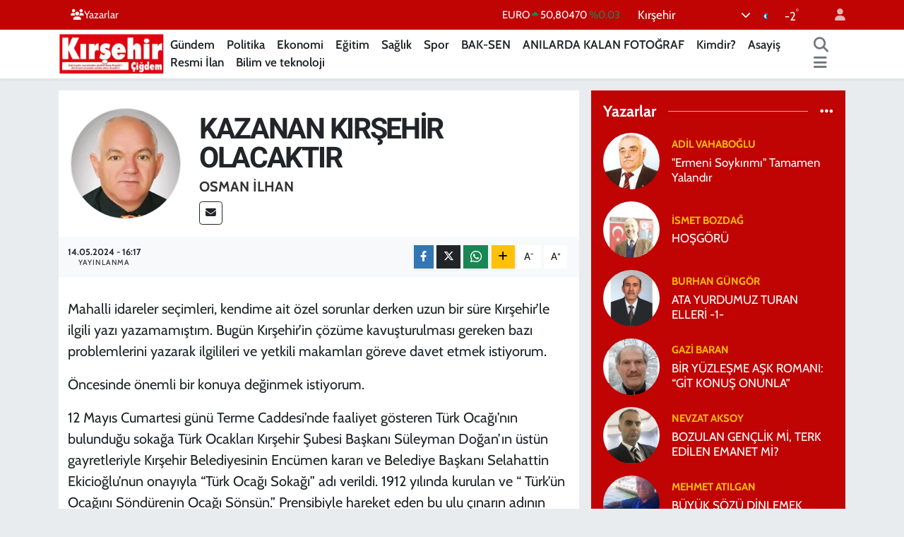

--- FILE ---
content_type: text/html; charset=UTF-8
request_url: https://www.kirsehircigdem.com/kazanan-kirsehir-olacaktir
body_size: 28180
content:
<!DOCTYPE html>
<html lang="tr" data-theme="flow">
<head>
<link rel="dns-prefetch" href="//www.kirsehircigdem.com">
<link rel="dns-prefetch" href="//kirsehircigdemcom.teimg.com">
<link rel="dns-prefetch" href="//static.tebilisim.com">
<link rel="dns-prefetch" href="//cdn.p.analitik.bik.gov.tr">
<link rel="dns-prefetch" href="//mc.yandex.ru">
<link rel="dns-prefetch" href="//pagead2.googlesyndication.com">
<link rel="dns-prefetch" href="//www.googletagmanager.com">
<link rel="dns-prefetch" href="//www.facebook.com">
<link rel="dns-prefetch" href="//www.twitter.com">
<link rel="dns-prefetch" href="//www.instagram.com">
<link rel="dns-prefetch" href="//www.youtube.com">
<link rel="dns-prefetch" href="//api.whatsapp.com">
<link rel="dns-prefetch" href="//x.com">
<link rel="dns-prefetch" href="//www.linkedin.com">
<link rel="dns-prefetch" href="//pinterest.com">
<link rel="dns-prefetch" href="//t.me">
<link rel="dns-prefetch" href="//medya.ilan.gov.tr">
<link rel="dns-prefetch" href="//www.google.com">
<link rel="dns-prefetch" href="//tebilisim.com">
<link rel="dns-prefetch" href="//facebook.com">
<link rel="dns-prefetch" href="//twitter.com">

    <meta charset="utf-8">
<title>Osman İlhan: KAZANAN KIRŞEHİR OLACAKTIR - Kırşehir Çiğdem | Kırşehirin bağımsız haber sitesi!</title>
<link rel="canonical" href="https://www.kirsehircigdem.com/kazanan-kirsehir-olacaktir">
<meta name="viewport" content="width=device-width,initial-scale=1">
<meta name="X-UA-Compatible" content="IE=edge">
<meta name="robots" content="max-image-preview:large">
<meta name="theme-color" content="#c00303">
<meta name="title" content="Osman İlhan: KAZANAN KIRŞEHİR OLACAKTIR">
<meta name="articleSection" content="columnist">
<meta name="datePublished" content="2024-05-14T16:17:00+03:00">
<meta name="dateModified" content="2024-05-14T16:17:35+03:00">
<meta name="articleAuthor" content="Osman İlhan">
<meta name="author" content="Osman İlhan">
<link rel="amphtml" href="https://www.kirsehircigdem.com/kazanan-kirsehir-olacaktir/amp">
<meta property="og:site_name" content="Kırşehir Çiğdem | Kırşehirin bağımsız haber sitesi!">
<meta property="og:image" content="https://kirsehircigdemcom.teimg.com/kirsehircigdem-com/images/yazarlar/a.jpg">
<meta property="og:image:width" content="1280">
<meta property="og:image:height" content="720">
<meta property="og:image:alt" content="Osman İlhan: KAZANAN KIRŞEHİR OLACAKTIR">
<meta property="og:article:published_time" content="2024-05-14T16:17:00+03:00">
<meta property="og:article:modified_time" content="2024-05-14T16:17:35+03:00">
<meta property="og:description" content="">
<meta property="og:url" content="https://www.kirsehircigdem.com/kazanan-kirsehir-olacaktir">
<meta property="og:title" content="Osman İlhan: KAZANAN KIRŞEHİR OLACAKTIR">
<meta property="og:type" content="article">
<meta name="twitter:card" content="summary">
<meta name="twitter:site" content="@kirsehircigdemg">
<meta name="twitter:title" content="Osman İlhan: KAZANAN KIRŞEHİR OLACAKTIR">
<meta name="twitter:description" content="">
<meta name="twitter:image" content="https://kirsehircigdemcom.teimg.com/kirsehircigdem-com/images/yazarlar/a.jpg">
<link rel="manifest" href="https://www.kirsehircigdem.com/manifest.json?v=6.6.4" />
<link rel="preload" href="https://static.tebilisim.com/flow/assets/css/font-awesome/fa-solid-900.woff2" as="font" type="font/woff2" crossorigin />
<link rel="preload" href="https://static.tebilisim.com/flow/assets/css/font-awesome/fa-brands-400.woff2" as="font" type="font/woff2" crossorigin />
<link rel="preload" href="https://static.tebilisim.com/flow/assets/css/weather-icons/font/weathericons-regular-webfont.woff2" as="font" type="font/woff2" crossorigin />
<link rel="preload" href="https://static.tebilisim.com/flow/vendor/te/fonts/cabin/cabin.woff2" as="font" type="font/woff2" crossorigin />


<link rel="preload" as="style" href="https://static.tebilisim.com/flow/vendor/te/fonts/cabin.css?v=6.6.4">
<link rel="stylesheet" href="https://static.tebilisim.com/flow/vendor/te/fonts/cabin.css?v=6.6.4">
<link rel="preload" as="style" href="https://static.tebilisim.com/flow/vendor/te/fonts/roboto.css?v=6.6.4">
<link rel="stylesheet" href="https://static.tebilisim.com/flow/vendor/te/fonts/roboto.css?v=6.6.4">

<style>:root {
        --te-link-color: #333;
        --te-link-hover-color: #000;
        --te-font: "Cabin";
        --te-secondary-font: "Roboto";
        --te-h1-font-size: 41px;
        --te-color: #c00303;
        --te-hover-color: #ff0000;
        --mm-ocd-width: 85%!important; /*  Mobil Menü Genişliği */
        --swiper-theme-color: var(--te-color)!important;
        --header-13-color: #ffc107;
    }</style><link rel="preload" as="style" href="https://static.tebilisim.com/flow/assets/vendor/bootstrap/css/bootstrap.min.css?v=6.6.4">
<link rel="stylesheet" href="https://static.tebilisim.com/flow/assets/vendor/bootstrap/css/bootstrap.min.css?v=6.6.4">
<link rel="preload" as="style" href="https://static.tebilisim.com/flow/assets/css/app6.6.4.min.css">
<link rel="stylesheet" href="https://static.tebilisim.com/flow/assets/css/app6.6.4.min.css">



<script type="application/ld+json">{"@context":"https:\/\/schema.org","@type":"WebSite","url":"https:\/\/www.kirsehircigdem.com","potentialAction":{"@type":"SearchAction","target":"https:\/\/www.kirsehircigdem.com\/arama?q={query}","query-input":"required name=query"}}</script>

<script type="application/ld+json">{"@context":"https:\/\/schema.org","@type":"NewsMediaOrganization","url":"https:\/\/www.kirsehircigdem.com","name":"K\u0131r\u015fehir \u00c7i\u011fdem","logo":"https:\/\/kirsehircigdemcom.teimg.com\/kirsehircigdem-com\/images\/banner\/sozcu-box-logo.png","sameAs":["https:\/\/www.facebook.com\/100076045369774","https:\/\/www.twitter.com\/kirsehircigdemg","https:\/\/www.youtube.com\/channel\/UCJjJ8pqH-JCBWrBzMxfUEOw","https:\/\/www.instagram.com\/kirsehircigdemgazetesi"]}</script>

<script type="application/ld+json">{"@context":"https:\/\/schema.org","@graph":[{"@type":"SiteNavigationElement","name":"Ana Sayfa","url":"https:\/\/www.kirsehircigdem.com","@id":"https:\/\/www.kirsehircigdem.com"},{"@type":"SiteNavigationElement","name":"Ekonomi","url":"https:\/\/www.kirsehircigdem.com\/ekonomi","@id":"https:\/\/www.kirsehircigdem.com\/ekonomi"},{"@type":"SiteNavigationElement","name":"Politika","url":"https:\/\/www.kirsehircigdem.com\/politika","@id":"https:\/\/www.kirsehircigdem.com\/politika"},{"@type":"SiteNavigationElement","name":"Spor","url":"https:\/\/www.kirsehircigdem.com\/spor","@id":"https:\/\/www.kirsehircigdem.com\/spor"},{"@type":"SiteNavigationElement","name":"Sa\u011fl\u0131k","url":"https:\/\/www.kirsehircigdem.com\/saglik","@id":"https:\/\/www.kirsehircigdem.com\/saglik"},{"@type":"SiteNavigationElement","name":"\u0130l\u00e7eler","url":"https:\/\/www.kirsehircigdem.com\/ilceler","@id":"https:\/\/www.kirsehircigdem.com\/ilceler"},{"@type":"SiteNavigationElement","name":"K\u00fclt\u00fcr-Sanat","url":"https:\/\/www.kirsehircigdem.com\/kultur-sanat","@id":"https:\/\/www.kirsehircigdem.com\/kultur-sanat"},{"@type":"SiteNavigationElement","name":"G\u00fcndem","url":"https:\/\/www.kirsehircigdem.com\/gundem","@id":"https:\/\/www.kirsehircigdem.com\/gundem"},{"@type":"SiteNavigationElement","name":"Resmi \u0130lan","url":"https:\/\/www.kirsehircigdem.com\/resmi-ilan","@id":"https:\/\/www.kirsehircigdem.com\/resmi-ilan"},{"@type":"SiteNavigationElement","name":"E-Gazete","url":"https:\/\/www.kirsehircigdem.com\/e-gazete","@id":"https:\/\/www.kirsehircigdem.com\/e-gazete"},{"@type":"SiteNavigationElement","name":"E\u011fitim","url":"https:\/\/www.kirsehircigdem.com\/egitim","@id":"https:\/\/www.kirsehircigdem.com\/egitim"},{"@type":"SiteNavigationElement","name":"BAK-SEN","url":"https:\/\/www.kirsehircigdem.com\/bak-sen","@id":"https:\/\/www.kirsehircigdem.com\/bak-sen"},{"@type":"SiteNavigationElement","name":"ANILARDA KALAN FOTO\u011eRAF","url":"https:\/\/www.kirsehircigdem.com\/anilarda-kalan-fotograf","@id":"https:\/\/www.kirsehircigdem.com\/anilarda-kalan-fotograf"},{"@type":"SiteNavigationElement","name":"Genel","url":"https:\/\/www.kirsehircigdem.com\/genel","@id":"https:\/\/www.kirsehircigdem.com\/genel"},{"@type":"SiteNavigationElement","name":"Kimdir?","url":"https:\/\/www.kirsehircigdem.com\/kimdir","@id":"https:\/\/www.kirsehircigdem.com\/kimdir"},{"@type":"SiteNavigationElement","name":"Asayi\u015f","url":"https:\/\/www.kirsehircigdem.com\/asayis-1","@id":"https:\/\/www.kirsehircigdem.com\/asayis-1"},{"@type":"SiteNavigationElement","name":"Bilim ve teknoloji","url":"https:\/\/www.kirsehircigdem.com\/bilim-ve-teknoloji","@id":"https:\/\/www.kirsehircigdem.com\/bilim-ve-teknoloji"},{"@type":"SiteNavigationElement","name":"\u0130leti\u015fim","url":"https:\/\/www.kirsehircigdem.com\/iletisim","@id":"https:\/\/www.kirsehircigdem.com\/iletisim"},{"@type":"SiteNavigationElement","name":"Gizlilik S\u00f6zle\u015fmesi","url":"https:\/\/www.kirsehircigdem.com\/gizlilik-sozlesmesi","@id":"https:\/\/www.kirsehircigdem.com\/gizlilik-sozlesmesi"},{"@type":"SiteNavigationElement","name":"Yazarlar","url":"https:\/\/www.kirsehircigdem.com\/yazarlar","@id":"https:\/\/www.kirsehircigdem.com\/yazarlar"},{"@type":"SiteNavigationElement","name":"Foto Galeri","url":"https:\/\/www.kirsehircigdem.com\/foto-galeri","@id":"https:\/\/www.kirsehircigdem.com\/foto-galeri"},{"@type":"SiteNavigationElement","name":"Video Galeri","url":"https:\/\/www.kirsehircigdem.com\/video","@id":"https:\/\/www.kirsehircigdem.com\/video"},{"@type":"SiteNavigationElement","name":"Biyografiler","url":"https:\/\/www.kirsehircigdem.com\/biyografi","@id":"https:\/\/www.kirsehircigdem.com\/biyografi"},{"@type":"SiteNavigationElement","name":"Seri \u0130lanlar","url":"https:\/\/www.kirsehircigdem.com\/ilan","@id":"https:\/\/www.kirsehircigdem.com\/ilan"},{"@type":"SiteNavigationElement","name":"R\u00f6portajlar","url":"https:\/\/www.kirsehircigdem.com\/roportaj","@id":"https:\/\/www.kirsehircigdem.com\/roportaj"},{"@type":"SiteNavigationElement","name":"Anketler","url":"https:\/\/www.kirsehircigdem.com\/anketler","@id":"https:\/\/www.kirsehircigdem.com\/anketler"},{"@type":"SiteNavigationElement","name":"Merkez Bug\u00fcn, Yar\u0131n ve 1 Haftal\u0131k Hava Durumu Tahmini","url":"https:\/\/www.kirsehircigdem.com\/merkez-hava-durumu","@id":"https:\/\/www.kirsehircigdem.com\/merkez-hava-durumu"},{"@type":"SiteNavigationElement","name":"Merkez Namaz Vakitleri","url":"https:\/\/www.kirsehircigdem.com\/merkez-namaz-vakitleri","@id":"https:\/\/www.kirsehircigdem.com\/merkez-namaz-vakitleri"},{"@type":"SiteNavigationElement","name":"Puan Durumu ve Fikst\u00fcr","url":"https:\/\/www.kirsehircigdem.com\/futbol\/st-super-lig-puan-durumu-ve-fikstur","@id":"https:\/\/www.kirsehircigdem.com\/futbol\/st-super-lig-puan-durumu-ve-fikstur"}]}</script>

<script type="application/ld+json">{"@context":"https:\/\/schema.org","@type":"BreadcrumbList","itemListElement":[{"@type":"ListItem","position":1,"item":{"@type":"Thing","@id":"https:\/\/www.kirsehircigdem.com","name":"Yazarlar"}},{"@type":"ListItem","position":2,"item":{"@type":"Thing","@id":"https:\/\/www.kirsehircigdem.com\/osman-ilhan","name":"Osman \u0130lhan"}},{"@type":"ListItem","position":3,"item":{"@type":"Thing","@id":"https:\/\/www.kirsehircigdem.com\/kazanan-kirsehir-olacaktir","name":"KAZANAN KIR\u015eEH\u0130R OLACAKTIR"}}]}</script>
<script type="application/ld+json">{"@context":"https:\/\/schema.org","@type":"NewsArticle","headline":"KAZANAN KIR\u015eEH\u0130R OLACAKTIR","dateCreated":"2024-05-14T16:17:00+03:00","datePublished":"2024-05-14T16:17:00+03:00","dateModified":"2024-05-14T16:17:35+03:00","wordCount":1546,"genre":"news","mainEntityOfPage":{"@type":"WebPage","@id":"https:\/\/www.kirsehircigdem.com\/kazanan-kirsehir-olacaktir"},"articleBody":"Mahalli idareler se\u00e7imleri, kendime ait \u00f6zel sorunlar derken uzun bir s\u00fcre K\u0131r\u015fehir\u2019le ilgili yaz\u0131 yazamam\u0131\u015ft\u0131m. Bug\u00fcn K\u0131r\u015fehir\u2019in \u00e7\u00f6z\u00fcme kavu\u015fturulmas\u0131 gereken baz\u0131 problemlerini yazarak ilgilileri ve yetkili makamlar\u0131 g\u00f6reve davet etmek istiyorum.\r\n\r\n\u00d6ncesinde \u00f6nemli bir konuya de\u011finmek istiyorum.\r\n\r\n12 May\u0131s Cumartesi g\u00fcn\u00fc Terme Caddesi\u2019nde faaliyet g\u00f6steren T\u00fcrk Oca\u011f\u0131\u2019n\u0131n bulundu\u011fu soka\u011fa T\u00fcrk Ocaklar\u0131 K\u0131r\u015fehir \u015eubesi Ba\u015fkan\u0131 S\u00fcleyman Do\u011fan\u2019\u0131n \u00fcst\u00fcn gayretleriyle K\u0131r\u015fehir Belediyesinin Enc\u00fcmen karar\u0131 ve Belediye Ba\u015fkan\u0131 Selahattin Ekicio\u011flu\u2019nun onay\u0131yla \u201cT\u00fcrk Oca\u011f\u0131 Soka\u011f\u0131\u201d ad\u0131 verildi. 1912 y\u0131l\u0131nda kurulan ve \u201c T\u00fcrk\u2019\u00fcn Oca\u011f\u0131n\u0131 S\u00f6nd\u00fcrenin Oca\u011f\u0131 S\u00f6ns\u00fcn.\u201d Prensibiyle hareket eden bu ulu \u00e7\u0131nar\u0131n ad\u0131n\u0131n K\u0131r\u015fehir\u2019de hizmet etti\u011fi soka\u011fa verilmesi sevindiricidir.\r\n\r\nBu nedenle bu konuda b\u00fcy\u00fck gayret g\u00f6steren T\u00fcrk Ocaklar\u0131 K\u0131r\u015fehir \u015eube Ba\u015fkan\u0131 S\u00fcleyman Do\u011fan\u2019a, K\u0131r\u015fehir Belediyesi Enc\u00fcmen \u00fcyelerine ve K\u0131r\u015fehir Belediye Ba\u015fkan\u0131 Selahattin Ekicio\u011flu\u2019na te\u015fekk\u00fcr ediyorum.\r\n\r\nHepimizin bildi\u011fi gibi K\u0131r\u015fehir\u2019de Belediye Ba\u015fkanl\u0131\u011f\u0131 se\u00e7imleri CHP aday\u0131 Selahattin Ekicio\u011flu ve AK Parti aday\u0131 Dr. Osman Arslan aras\u0131nda ge\u00e7ti ve kazanan CHP aday\u0131 Selahattin Ekicio\u011flu oldu.\r\n\r\nHer iki adayda benim \u00e7ok uzun y\u0131llar tan\u0131d\u0131\u011f\u0131m, \u00e7ok sevdi\u011fim, sayg\u0131 duydu\u011fum K\u0131r\u015fehir sevdal\u0131s\u0131 insanlard\u0131r.\r\n\r\nSe\u00e7im \u00e7al\u0131\u015fmalar\u0131 s\u00fcrecinde her iki aday da benimde kat\u0131ld\u0131\u011f\u0131m toplant\u0131larda projelerini anlatt\u0131lar. K\u0131r\u015fehir i\u00e7in \u00e7ok yararl\u0131 projeler vard\u0131. \u0130n\u015fallah se\u00e7imlerde yeniden K\u0131r\u015fehir Belediye Ba\u015fkan\u0131 se\u00e7ilen CHP aday\u0131 Selahattin Ekicio\u011flu a\u00e7\u0131klam\u0131\u015f oldu\u011fu projeleri yerine getirir. Getirmedi\u011fi takdirde en sert \u015fekilde ele\u015ftirece\u011fimin bilinmesini istiyorum.\r\n\r\nAncak proje tan\u0131t\u0131mlar\u0131nda AK Parti Belediye Ba\u015fkan Aday\u0131 Dr. Osman Arslan\u2019\u0131n bir projesi dikkatimi \u00e7ekti. Proje Ankara\u2019da bulunan Aselsan A.\u015e\u2019nin K\u0131r\u015fehir\u2019e fabrika yapmas\u0131yd\u0131. Bu proje i\u015fsizli\u011fin \u00e7ok oldu\u011fu ve d\u0131\u015far\u0131ya g\u00f6\u00e7 veren K\u0131r\u015fehir i\u00e7in \u00e7ok \u00f6nemliydi.\r\n\r\nO nedenle K\u0131r\u015fehir Belediye Ba\u015fkan\u0131 Selahattin Ekicio\u011flu ve CHP Milletvekili Dr. Metin \u0130lhan\u2019a seslenerek gurur meselesi yapmadan, bizim projemiz de\u011fil demeden en k\u0131sa zamanda AK Parti Belediye Ba\u015fkan Aday\u0131 Dr. Osman Arslan ve Milletvekili Necmettin Erkan ile bir araya gelerek bu fabrikan\u0131n K\u0131r\u015fehir\u2019e kazand\u0131r\u0131lmas\u0131 i\u00e7in \u00e7al\u0131\u015fmalar yapmalar\u0131n\u0131n K\u0131r\u015fehir\u2019in faydas\u0131na olaca\u011f\u0131n\u0131 d\u00fc\u015f\u00fcn\u00fcyorum.\r\n\r\nArt\u0131k halk\u0131n iradesine sayg\u0131 g\u00f6stererek, ayr\u0131\u015fmay\u0131 b\u0131rak\u0131p, K\u0131r\u015fehir i\u00e7in birlikte hareket etmemiz gerekiyor.Zira K\u0131r\u015fehir hepimizindir, K\u0131r\u015fehir\u2019e yap\u0131lacak hizmet ve \u00e7ak\u0131lacak \u00e7ivilerle kazanan K\u0131r\u015fehir olacakt\u0131r.\r\n\r\nBu konuyla ilgili bir-iki \u00f6rnek vermek istiyorum. Anavatan Partisi\u2019nin iktidarda oldu\u011fu ve K\u0131r\u015fehir\u2019de \u00fc\u00e7 milletvekili \u00e7\u0131kard\u0131\u011f\u0131 y\u0131llarda 1990 y\u0131l\u0131nda K\u0131r\u015fehir\u2019de SHP\u2019den Belediye Ba\u015fkan\u0131 se\u00e7ilen ve k\u0131sa bir s\u00fcre \u00f6nce aram\u0131zdan ayr\u0131lan merhum Dr. Cahit G\u00fcrses, d\u00f6nemin Anavatan Partisi K\u0131r\u015fehir Milletvekilleri Kaz\u0131m \u00c7a\u011flayan ve G\u00f6khan Mara\u015f\u2019la i\u015fbirli\u011fi yapmay\u0131 ba\u015fard\u0131 ve onlar\u0131n sayesinde baz\u0131 hizmetleri getirdi.\r\n\r\n\u0130\u015fte bug\u00fcn Masal Park\u0131 olan alan\u0131 Toprak Mahsulleri Ofisi\u2019nden K\u0131r\u015fehir Belediyesi\u2019ne kazand\u0131ran ve buraya Hayvanat Bah\u00e7esi yapt\u0131ran Ba\u015fkan Cahit G\u00fcrses, bu hizmeti d\u00f6nemin Milletvekili Kaz\u0131m \u00c7a\u011flayan\u2019la kurdu\u011fu diyalog sayesinde ger\u00e7ekle\u015ftirmi\u015fti.\r\n\r\nYine Kaz\u0131m \u00c7a\u011flayan\u2019la Belediye\u2019ye pek \u00e7ok ara\u00e7 gere\u00e7 kazand\u0131ran Ba\u015fkan G\u00fcrses, maddi anlamda da verdi\u011fi katk\u0131lardan dolay\u0131 Kaz\u0131m \u00c7a\u011flayan\u2019a \u00f6lene kadar hep sayg\u0131 ve sevgisini ifade etti\u011fini de yak\u0131ndan biliyorum.\r\n\r\nYine 1991 y\u0131l\u0131nda K\u00fclt\u00fcr Bakan\u0131 olan G\u00f6khan Mara\u015f\u2019\u0131 Bakan olduktan sonra K\u0131r\u015fehir\u2019e geldi\u011finde kar\u015f\u0131lam\u0131\u015f, \u00e7i\u00e7ek takdim etmi\u015f, il\u00e7e ve kasabalar\u0131 birlikte gezmi\u015flerdir. Bu gezi s\u0131ras\u0131nda K\u00fclt\u00fcr Bakan\u0131 G\u00f6khan Mara\u015f, Belediye Ba\u015fkan\u0131 Cahit G\u00fcrses\u2019e \u201cBa\u015fkan ayr\u0131 partilere mensubuz ama ayn\u0131 \u015fehrin insanlar\u0131y\u0131z ve ayn\u0131 \u015fehre hizmet etmeye \u00e7al\u0131\u015f\u0131yoruz. Burada siyaset, particilik yapmak K\u0131r\u015fehir\u2019in zarar\u0131na olur. Sizden ricam belediyenin sorunlar\u0131 nelerdir, borcu ka\u00e7 TL\u2019dir, yap\u0131lmas\u0131 gerekenler nelerdir? Bunlar\u0131 haz\u0131rlayarak bir dosya halinde bana getir, birlikte K\u0131r\u015fehir\u2019e hizmet edelim\u201d demi\u015f, bunun \u00fczerine Belediye Ba\u015fkan\u0131 Cahit G\u00fcrses haz\u0131rlad\u0131\u011f\u0131 dosyay\u0131 K\u00fclt\u00fcr Bakan\u0131 G\u00f6khan Mara\u015f\u2019a sunmu\u015f ve K\u0131r\u015fehir i\u00e7in birlikte hareket etmi\u015flerdir.\r\n\r\nAyr\u0131ca K\u00fclt\u00fcr Bakan\u0131 G\u00f6khan Mara\u015f K\u0131r\u015fehir Belediyesinin i\u015flerinin takibi ve \u00e7\u00f6z\u00fcme kavu\u015fturulmas\u0131 i\u00e7in bir m\u00fc\u015favir g\u00f6revlendirmi\u015ftir. Bu birliktelik K\u0131r\u015fehir\u2019e \u00f6nemli hizmetler kazand\u0131rm\u0131\u015f, belediyenin bor\u00e7lar\u0131 \u00f6denmi\u015f, \u00e7al\u0131\u015fanlar maa\u015flar\u0131n\u0131 zaman\u0131nda alm\u0131\u015f ve sonu\u00e7ta kazanan K\u0131r\u015fehir olmu\u015ftur.\r\n\r\nBu \u00f6rne\u011fi vermemin nedeni i\u015fin i\u00e7ine K\u0131r\u015fehir girince gerisi teferruat olmal\u0131, ayr\u0131\u015fmamal\u0131 ve birlikte hareket edilmeli, CHP-AK Parti ayr\u0131m\u0131 yap\u0131lmadan bir araya gelerek K\u0131r\u015fehir\u2019e hizmet edilmelidir. Bu konuda en b\u00fcy\u00fck g\u00f6rev Belediye Ba\u015fkan\u0131 Selahattin Ekicio\u011flu ile AK Parti Milletvekili Necmettin Erkan\u2019a d\u00fc\u015fmektedir.K\u0131r\u015fehir\u2019in buna \u00e7ok ihtiyac\u0131 vard\u0131r.\r\n\r\nAyr\u0131ca Belediye Ba\u015fkan\u0131 Selahattin Ekicio\u011flu\u2019nun K\u0131r\u015fehir trafi\u011fini rahatlatmak ve daha kaliteli ula\u015f\u0131m hizmeti vermek i\u00e7in se\u00e7im \u00f6ncesinde a\u00e7\u0131klam\u0131\u015f oldu\u011fu ve se\u00e7imlerden sonra \u00e7al\u0131\u015fmalar\u0131na ba\u015flad\u0131\u011f\u0131 lastikli tramvay projesinin de K\u0131r\u015fehir\u2019e \u00f6nemli katk\u0131lar sa\u011flayaca\u011f\u0131n\u0131 d\u00fc\u015f\u00fcn\u00fcyor, bu projenin takip\u00e7isi oldu\u011fumu belirtiyorum. \u0130n\u015fallah \u00e7ok \u00f6nem arz eden bu proje en k\u0131sa zamanda hayata ge\u00e7irilir.\r\n\r\n* * *\r\n\r\nUzak, yak\u0131n, cadde, sokak, demeden s\u00fcrekli K\u0131r\u015fehir\u2019i gezen birisi olarak g\u00f6rd\u00fc\u011f\u00fcm ve tespit etti\u011fim baz\u0131 problemleri g\u00fcndeme getirmek istiyorum.Asl\u0131nda bunlar\u0131n bir ka\u00e7\u0131n\u0131 daha \u00f6nce g\u00fcndeme getirdim ama bir sonu\u00e7 alamad\u0131m.\r\n\r\nMaalesef her \u015fehre nasip olmayan ve K\u0131r\u015fehir\u2019in i\u00e7erisinden ge\u00e7en K\u0131l\u0131\u00e7\u00f6z\u00fc Irma\u011f\u0131m\u0131z var. Bu \u0131rmak K\u0131r\u015fehir i\u00e7in \u00e7ok \u00f6nemli bir \u015fanst\u0131r. Ancak gelin ve g\u00f6r\u00fcn ki K\u0131l\u0131\u00e7\u00f6z\u00fc Irma\u011f\u0131n\u0131n hali i\u00e7ler ac\u0131s\u0131d\u0131r.&nbsp; \u0130\u00e7erisinde her t\u00fcrl\u00fc at\u0131klar var, birde do\u011fal olarak \u0131rma\u011f\u0131n i\u00e7erisindeki yosunlar, otlar ayr\u0131 bir \u00e7irkin g\u00f6r\u00fcnt\u00fc vermektedir.\r\n\r\nYine Terme Caddesi\u2019nin biraz alt\u0131nda kurulan pazar yerinin arka taraf\u0131ndan, Grand Terme Otel\u2019in arka taraf\u0131na do\u011fru akan K\u0131l\u0131\u00e7\u00f6z\u00fc Irma\u011f\u0131n\u0131n etraf\u0131 insanlar\u0131n emniyeti i\u00e7in demirler ve tel \u00f6rg\u00fclerle \u00e7evrilmi\u015f ancak demirlerden bir b\u00f6l\u00fcm\u00fc sanki birileri taraf\u0131ndan kas\u0131tl\u0131 \u015fekilde kesilmi\u015f, baz\u0131lar\u0131 da kas\u0131tl\u0131 olarak e\u011filerek zarar verilmi\u015f gibi.\r\n\r\nGrand Terme Otel\u2019in arkas\u0131nda bulunan sa\u00e7 bir k\u00f6pr\u00fc var, bu k\u00f6pr\u00fc \u00e7ok eskimi\u015f, kenarlar\u0131ndaki emniyet demirleri s\u00f6k\u00fclm\u00fc\u015ft\u00fcr. \u00c7ocuklar\u0131n, \u00f6\u011frencilerin, gen\u00e7lerin, ya\u015fl\u0131lar\u0131n, engellilerin ge\u00e7ti\u011fi bu k\u00f6pr\u00fc tehlike arz etmektedir.\r\n\r\nK\u0131r\u015fehir\u2019in temizli\u011fi ve g\u00fczel g\u00f6r\u00fcn\u00fcm\u00fc i\u00e7in K\u0131l\u0131\u00e7\u00f6z\u00fc Irma\u011f\u0131n\u0131n en az\u0131ndan Meyta\u015f civar\u0131ndaki k\u00f6pr\u00fcden ba\u015flamak \u00fczere Grand Terme Otel istikametinden H\u0131z\u0131ra\u011fa\u2019ya kadar temizlenmesi ve kesilen, s\u00f6k\u00fclen, e\u011filip b\u00fck\u00fclen emniyet demirlerinin ve tel \u00f6rg\u00fclerin yenilenmesi ve harap durumunda olan, tehlike arz eden sac k\u00f6pr\u00fcn\u00fcn yerine beton k\u00f6pr\u00fcn\u00fcn yap\u0131lmas\u0131 o civarda ya\u015fayanlar i\u00e7in b\u00fcy\u00fck bir hizmet olacakt\u0131r.\r\n\r\nMa\u015fallah DS\u0130 K\u0131r\u015fehir \u0130l M\u00fcd\u00fcrl\u00fc\u011f\u00fc sanki \u0131rma\u011fa girecek hal var gibi dalga ge\u00e7ercesine \u201cIrma\u011fa girmek tehlikeli ve yasakt\u0131r\u201d levhas\u0131 koymu\u015f ama haricinde bir i\u015f yapt\u0131\u011f\u0131n\u0131 da nedense g\u00f6remiyoruz.\r\n\r\nBu konuyla ilgili K\u0131r\u015fehir Valisi Say\u0131n H\u00fcdayar Mete Buhara\u2019ya seslenerek K\u0131l\u0131\u00e7\u00f6z\u00fc Irma\u011f\u0131n\u0131n K\u0131r\u015fehir\u2019e yak\u0131\u015f\u0131r \u015fekilde temizlenmesi ve gerekli \u00e7al\u0131\u015fmalar\u0131n yap\u0131lmas\u0131 i\u00e7in ilgili kurumlara talimat vermesinin yerinde ve do\u011fru bir karar olaca\u011f\u0131 d\u00fc\u015f\u00fcncesindeyim.\r\n\r\nAyr\u0131ca Kayaba\u015f\u0131 Mahallesinde Kaya\u015feyhiT\u00fcrbemiz var. Bu t\u00fcrbenin yenilenmesi ve \u00e7evre d\u00fczenlenmesinin yap\u0131lmas\u0131 i\u00e7in defalarca yaz\u0131lar yazd\u0131m.\r\n\r\nT\u00fcrbenin ve \u00e7evresinin bu durumu Osmanl\u0131 \u0130mparatorlu\u011fu\u2019nun kurulmas\u0131nda eme\u011fi olan Kaya\u015feyhi\u2019ne ve K\u0131r\u015fehir\u2019e yak\u0131\u015fm\u0131yor. Kaya\u015feyhi T\u00fcrbesinin restore edilmesi ve bulundu\u011fu alan\u0131n \u00e7evre d\u00fczenlenmesinin K\u0131r\u015fehir\u2019e yak\u0131\u015fan \u015fekilde yap\u0131lmal\u0131d\u0131r.\r\n\r\nBurada i\u015fin b\u00fcy\u00fck k\u0131sm\u0131 K\u0131r\u015fehir Belediyesi\u2019ne d\u00fc\u015fmektedir.Sonu\u00e7ta&nbsp; bir araya gelerek K\u0131r\u015fehir\u2019e hizmet etmekten kazanan K\u0131r\u015fehir olacakt\u0131r.\r\n\r\n\r\n\r\n","inLanguage":"tr-TR","keywords":[],"image":{"@type":"ImageObject","url":"https:\/\/kirsehircigdemcom.teimg.com\/kirsehircigdem-com\/images\/haberler\/no_headline.png","width":"1280","height":"720","caption":"KAZANAN KIR\u015eEH\u0130R OLACAKTIR"},"publishingPrinciples":"https:\/\/www.kirsehircigdem.com\/gizlilik-sozlesmesi","isFamilyFriendly":"http:\/\/schema.org\/True","isAccessibleForFree":"http:\/\/schema.org\/True","publisher":{"@type":"Organization","name":"K\u0131r\u015fehir \u00c7i\u011fdem","image":"https:\/\/kirsehircigdemcom.teimg.com\/kirsehircigdem-com\/images\/banner\/sozcu-box-logo.png","logo":{"@type":"ImageObject","url":"https:\/\/kirsehircigdemcom.teimg.com\/kirsehircigdem-com\/images\/banner\/sozcu-box-logo.png","width":"640","height":"375"}},"author":{"@type":"Person","name":"K\u0131r\u015fehir \u00c7i\u011fdem","honorificPrefix":"","jobTitle":"","url":"\/osman-ilhan"}}</script>




<script>!function(){var t=document.createElement("script");t.setAttribute("src",'https://cdn.p.analitik.bik.gov.tr/tracker'+(typeof Intl!=="undefined"?(typeof (Intl||"").PluralRules!=="undefined"?'1':typeof Promise!=="undefined"?'2':typeof MutationObserver!=='undefined'?'3':'4'):'4')+'.js'),t.setAttribute("data-website-id","76a3305c-9d4e-4964-bcf6-529ceafcb1f5"),t.setAttribute("data-host-url",'//76a3305c-9d4e-4964-bcf6-529ceafcb1f5.collector.p.analitik.bik.gov.tr'),document.head.appendChild(t)}();</script>
<meta name="google-adsense-account" content="ca-pub-6877895582367212">
<!-- Yandex.Metrika counter -->
<script type="text/javascript" >
   (function(m,e,t,r,i,k,a){m[i]=m[i]||function(){(m[i].a=m[i].a||[]).push(arguments)};
   m[i].l=1*new Date();
   for (var j = 0; j < document.scripts.length; j++) {if (document.scripts[j].src === r) { return; }}
   k=e.createElement(t),a=e.getElementsByTagName(t)[0],k.async=1,k.src=r,a.parentNode.insertBefore(k,a)})
   (window, document, "script", "https://mc.yandex.ru/metrika/tag.js", "ym");

   ym(101109739, "init", {
        clickmap:true,
        trackLinks:true,
        accurateTrackBounce:true
   });
</script>
<noscript><div><img src="https://mc.yandex.ru/watch/101109739" style="position:absolute; left:-9999px;" alt="" /></div></noscript>
<!-- /Yandex.Metrika counter -->

<script async src="https://pagead2.googlesyndication.com/pagead/js/adsbygoogle.js?client=ca-pub-6877895582367212"
     crossorigin="anonymous"></script>



<script async data-cfasync="false"
	src="https://www.googletagmanager.com/gtag/js?id=G-28GX4YB37N"></script>
<script data-cfasync="false">
	window.dataLayer = window.dataLayer || [];
	  function gtag(){dataLayer.push(arguments);}
	  gtag('js', new Date());
	  gtag('config', 'G-28GX4YB37N');
</script>




</head>




<body class="d-flex flex-column min-vh-100">

    
    

    <header class="header-4">
    <div class="top-header d-none d-lg-block">
        <div class="container">
            <div class="d-flex justify-content-between align-items-center">

                <ul  class="top-menu nav small sticky-top">
        <li class="nav-item   ">
        <a href="https://www.kirsehircigdem.com/yazarlar" class="nav-link text-light" target="_self" title="Yazarlar"><i class="fa fa-users text-light mr-1"></i>Yazarlar</a>
        
    </li>
    </ul>


                                    <div class="position-relative overflow-hidden ms-auto text-end" style="height: 36px;">
                        <!-- PİYASALAR -->
        <div class="newsticker mini small">
        <ul class="newsticker__list list-unstyled" data-header="4">
            <li class="newsticker__item col dolar">DOLAR
                <span class="text-success"><i class="fa fa-caret-up"></i></span>
                <span class="value">43,31680</span>
                <span class="text-success">%0.05</span>
            </li>
            <li class="newsticker__item col euro">EURO
                <span class="text-success"><i class="fa fa-caret-up"></i></span>
                <span class="value">50,80470</span>
                <span class="text-success">%0.03</span>
            </li>
            <li class="newsticker__item col euro">STERLİN
                <span class="text-success"><i class="fa fa-caret-up"></i></span>
                <span class="value">58,27150</span>
                <span class="text-success">%0.09</span>
            </li>
            <li class="newsticker__item col altin">G.ALTIN
                <span class="text-success"><i class="fa fa-caret-up"></i></span>
                <span class="value">6740,91000</span>
                <span class="text-success">%2.01</span>
            </li>
            <li class="newsticker__item col bist">BİST100
                <span class="text-success"><i class="fa fa-caret-minus"></i></span>
                <span class="value">12.806,00</span>
                <span class="text-success">%0</span>
            </li>
            <li class="newsticker__item col btc">BITCOIN
                <span class="text-danger"><i class="fa fa-caret-down"></i></span>
                <span class="value">88.974,09</span>
                <span class="text-danger">%-3.81</span>
            </li>
        </ul>
    </div>
    

                    </div>
                    <div class="d-flex justify-content-end align-items-center text-light ms-4 weather-widget mini">
                        <!-- HAVA DURUMU -->

<input type="hidden" name="widget_setting_weathercity" value="39.14583000,34.16389000" />

            <div class="weather d-none d-xl-block me-2" data-header="4">
            <div class="custom-selectbox text-white" onclick="toggleDropdown(this)" style="width: 100%">
    <div class="d-flex justify-content-between align-items-center">
        <span style="">Kırşehir</span>
        <i class="fas fa-chevron-down" style="font-size: 14px"></i>
    </div>
    <ul class="bg-white text-dark overflow-widget" style="min-height: 100px; max-height: 300px">
                        <li>
            <a href="https://www.kirsehircigdem.com/kirsehir-akcakent-hava-durumu" title="Akçakent Hava Durumu" class="text-dark">
                Akçakent
            </a>
        </li>
                        <li>
            <a href="https://www.kirsehircigdem.com/kirsehir-akpinar-hava-durumu" title="Akpınar Hava Durumu" class="text-dark">
                Akpınar
            </a>
        </li>
                        <li>
            <a href="https://www.kirsehircigdem.com/kirsehir-boztepe-hava-durumu" title="Boztepe Hava Durumu" class="text-dark">
                Boztepe
            </a>
        </li>
                        <li>
            <a href="https://www.kirsehircigdem.com/kirsehir-cicekdagi-hava-durumu" title="Çiçekdağı Hava Durumu" class="text-dark">
                Çiçekdağı
            </a>
        </li>
                        <li>
            <a href="https://www.kirsehircigdem.com/kirsehir-kaman-hava-durumu" title="Kaman Hava Durumu" class="text-dark">
                Kaman
            </a>
        </li>
                        <li>
            <a href="https://www.kirsehircigdem.com/kirsehir-hava-durumu" title="Kırşehir Hava Durumu" class="text-dark">
                Kırşehir
            </a>
        </li>
                        <li>
            <a href="https://www.kirsehircigdem.com/kirsehir-mucur-hava-durumu" title="Mucur Hava Durumu" class="text-dark">
                Mucur
            </a>
        </li>
            </ul>
</div>

        </div>
        <div class="d-none d-xl-block" data-header="4">
            <span class="lead me-2">
                <img src="//cdn.weatherapi.com/weather/64x64/night/113.png" class="condition" width="26" height="26" alt="-2" />
            </span>
            <span class="degree text-white">-2</span><sup class="text-white">°</sup>
        </div>
    
<div data-location='{"city":"TUXX0014"}' class="d-none"></div>


                    </div>
                                <ul class="nav ms-4">
                    <li class="nav-item ms-2"><a class="nav-link pe-0" href="/member/login" title="Üyelik Girişi" target="_blank"><i class="fa fa-user"></i></a></li>
                </ul>
            </div>
        </div>
    </div>
    <nav class="main-menu navbar navbar-expand-lg bg-white shadow-sm py-1">
        <div class="container">
            <div class="d-lg-none">
                <a href="#menu" title="Ana Menü"><i class="fa fa-bars fa-lg"></i></a>
            </div>
            <div>
                                <a class="navbar-brand me-0" href="/" title="Kırşehir Çiğdem | Kırşehirin bağımsız haber sitesi!">
                    <img src="https://kirsehircigdemcom.teimg.com/kirsehircigdem-com/images/banner/sozcu-box-logo.png" alt="Kırşehir Çiğdem | Kırşehirin bağımsız haber sitesi!" width="150" height="40" class="light-mode img-fluid flow-logo">
<img src="https://kirsehircigdemcom.teimg.com/kirsehircigdem-com/images/banner/sozcu-box-logo.png" alt="Kırşehir Çiğdem | Kırşehirin bağımsız haber sitesi!" width="150" height="40" class="dark-mode img-fluid flow-logo d-none">

                </a>
                            </div>
            <div class="d-none d-lg-block">
                <ul  class="nav fw-semibold">
        <li class="nav-item   ">
        <a href="/gundem" class="nav-link nav-link text-dark" target="_self" title="Gündem">Gündem</a>
        
    </li>
        <li class="nav-item   ">
        <a href="/politika" class="nav-link nav-link text-dark" target="_self" title="Politika">Politika</a>
        
    </li>
        <li class="nav-item   ">
        <a href="/ekonomi" class="nav-link nav-link text-dark" target="_self" title="Ekonomi">Ekonomi</a>
        
    </li>
        <li class="nav-item   ">
        <a href="/egitim" class="nav-link nav-link text-dark" target="_self" title="Eğitim">Eğitim</a>
        
    </li>
        <li class="nav-item   ">
        <a href="/saglik" class="nav-link nav-link text-dark" target="_self" title="Sağlık">Sağlık</a>
        
    </li>
        <li class="nav-item   ">
        <a href="/spor" class="nav-link nav-link text-dark" target="_self" title="Spor">Spor</a>
        
    </li>
        <li class="nav-item   ">
        <a href="/bak-sen" class="nav-link nav-link text-dark" target="_self" title="BAK-SEN">BAK-SEN</a>
        
    </li>
        <li class="nav-item   ">
        <a href="/anilarda-kalan-fotograf" class="nav-link nav-link text-dark" target="_self" title="ANILARDA KALAN FOTOĞRAF">ANILARDA KALAN FOTOĞRAF</a>
        
    </li>
        <li class="nav-item   ">
        <a href="/kimdir" class="nav-link nav-link text-dark" target="_self" title="Kimdir?">Kimdir?</a>
        
    </li>
        <li class="nav-item   ">
        <a href="/asayis-1" class="nav-link nav-link text-dark" target="_self" title="Asayiş">Asayiş</a>
        
    </li>
        <li class="nav-item   ">
        <a href="/resmi-ilan" class="nav-link nav-link text-dark" target="_self" title="Resmi İlan">Resmi İlan</a>
        
    </li>
        <li class="nav-item   ">
        <a href="/bilim-ve-teknoloji" class="nav-link nav-link text-dark" target="_self" title="Bilim ve teknoloji">Bilim ve teknoloji</a>
        
    </li>
    </ul>

            </div>
            <ul class="navigation-menu nav d-flex align-items-center">
                <li class="nav-item">
                    <a href="/arama" class="nav-link" title="Ara">
                        <i class="fa fa-search fa-lg text-secondary"></i>
                    </a>
                </li>
                
                <li class="nav-item dropdown d-none d-lg-block position-static">
                    <a class="nav-link p-0 ms-2 text-secondary" data-bs-toggle="dropdown" href="#" aria-haspopup="true" aria-expanded="false" title="Ana Menü"><i class="fa fa-bars fa-lg"></i></a>
                    <div class="mega-menu dropdown-menu dropdown-menu-end text-capitalize shadow-lg border-0 rounded-0">

    <div class="row g-3 small p-3">

                <div class="col">
            <div class="extra-sections bg-light p-3 border">
                <a href="https://www.kirsehircigdem.com/kirsehir-nobetci-eczaneler" title="Kırşehir Nöbetçi Eczaneler" class="d-block border-bottom pb-2 mb-2" target="_self"><i class="fa-solid fa-capsules me-2"></i>Kırşehir Nöbetçi Eczaneler</a>
<a href="https://www.kirsehircigdem.com/kirsehir-hava-durumu" title="Kırşehir Hava Durumu" class="d-block border-bottom pb-2 mb-2" target="_self"><i class="fa-solid fa-cloud-sun me-2"></i>Kırşehir Hava Durumu</a>
<a href="https://www.kirsehircigdem.com/kirsehir-namaz-vakitleri" title="Kırşehir Namaz Vakitleri" class="d-block border-bottom pb-2 mb-2" target="_self"><i class="fa-solid fa-mosque me-2"></i>Kırşehir Namaz Vakitleri</a>
<a href="https://www.kirsehircigdem.com/kirsehir-trafik-durumu" title="Kırşehir Trafik Yoğunluk Haritası" class="d-block border-bottom pb-2 mb-2" target="_self"><i class="fa-solid fa-car me-2"></i>Kırşehir Trafik Yoğunluk Haritası</a>
<a href="https://www.kirsehircigdem.com/futbol/super-lig-puan-durumu-ve-fikstur" title="Süper Lig Puan Durumu ve Fikstür" class="d-block border-bottom pb-2 mb-2" target="_self"><i class="fa-solid fa-chart-bar me-2"></i>Süper Lig Puan Durumu ve Fikstür</a>
<a href="https://www.kirsehircigdem.com/tum-mansetler" title="Tüm Manşetler" class="d-block border-bottom pb-2 mb-2" target="_self"><i class="fa-solid fa-newspaper me-2"></i>Tüm Manşetler</a>
<a href="https://www.kirsehircigdem.com/sondakika-haberleri" title="Son Dakika Haberleri" class="d-block border-bottom pb-2 mb-2" target="_self"><i class="fa-solid fa-bell me-2"></i>Son Dakika Haberleri</a>

            </div>
        </div>
        
        <div class="col">
        <a href="/ilceler" class="d-block border-bottom  pb-2 mb-2" target="_self" title="İlçeler">İlçeler</a>
            <a href="/bak-sen" class="d-block border-bottom  pb-2 mb-2" target="_self" title="BAK-SEN">BAK-SEN</a>
            <a href="/anilarda-kalan-fotograf" class="d-block border-bottom  pb-2 mb-2" target="_self" title="ANILARDA KALAN FOTOĞRAF">ANILARDA KALAN FOTOĞRAF</a>
            <a href="/surmanset" class="d-block border-bottom  pb-2 mb-2" target="_self" title="Sürmanşet">Sürmanşet</a>
            <a href="/manset" class="d-block border-bottom  pb-2 mb-2" target="_self" title="Manşet">Manşet</a>
            <a href="/kultur-sanat" class="d-block border-bottom  pb-2 mb-2" target="_self" title="Kültür-Sanat">Kültür-Sanat</a>
            <a href="/resmi-ilan" class="d-block  pb-2 mb-2" target="_self" title="Resmi İlan">Resmi İlan</a>
        </div><div class="col">
            <a href="/e-gazete" class="d-block border-bottom  pb-2 mb-2" target="_self" title="E-Gazete">E-Gazete</a>
        </div>


    </div>

    <div class="p-3 bg-light">
                <a class="me-3"
            href="https://www.facebook.com/100076045369774" target="_blank" rel="nofollow noreferrer noopener"><i class="fab fa-facebook me-2 text-navy"></i> Facebook</a>
                        <a class="me-3"
            href="https://www.twitter.com/kirsehircigdemg" target="_blank" rel="nofollow noreferrer noopener"><i class="fab fa-x-twitter "></i> Twitter</a>
                        <a class="me-3"
            href="https://www.instagram.com/kirsehircigdemgazetesi" target="_blank" rel="nofollow noreferrer noopener"><i class="fab fa-instagram me-2 text-magenta"></i> Instagram</a>
                                <a class="me-3"
            href="https://www.youtube.com/channel/UCJjJ8pqH-JCBWrBzMxfUEOw" target="_blank" rel="nofollow noreferrer noopener"><i class="fab fa-youtube me-2 text-danger"></i> Youtube</a>
                                                <a class="" href="https://api.whatsapp.com/send?phone=0543 639 88 20" title="Whatsapp" rel="nofollow noreferrer noopener"><i
            class="fab fa-whatsapp me-2 text-navy"></i> WhatsApp İhbar Hattı</a>    </div>

    <div class="mega-menu-footer p-2 bg-te-color">
        <a class="dropdown-item text-white" href="/kunye" title="Künye / İletişim"><i class="fa fa-id-card me-2"></i> Künye / İletişim</a>
        <a class="dropdown-item text-white" href="/iletisim" title="Bize Ulaşın"><i class="fa fa-envelope me-2"></i> Bize Ulaşın</a>
        <a class="dropdown-item text-white" href="/rss-baglantilari" title="RSS Bağlantıları"><i class="fa fa-rss me-2"></i> RSS Bağlantıları</a>
        <a class="dropdown-item text-white" href="/member/login" title="Üyelik Girişi"><i class="fa fa-user me-2"></i> Üyelik Girişi</a>
    </div>


</div>

                </li>
            </ul>
        </div>
    </nav>
    <ul  class="mobile-categories d-lg-none list-inline bg-white">
        <li class="list-inline-item">
        <a href="/gundem" class="text-dark" target="_self" title="Gündem">
                Gündem
        </a>
    </li>
        <li class="list-inline-item">
        <a href="/politika" class="text-dark" target="_self" title="Politika">
                Politika
        </a>
    </li>
        <li class="list-inline-item">
        <a href="/ekonomi" class="text-dark" target="_self" title="Ekonomi">
                Ekonomi
        </a>
    </li>
        <li class="list-inline-item">
        <a href="/egitim" class="text-dark" target="_self" title="Eğitim">
                Eğitim
        </a>
    </li>
        <li class="list-inline-item">
        <a href="/saglik" class="text-dark" target="_self" title="Sağlık">
                Sağlık
        </a>
    </li>
        <li class="list-inline-item">
        <a href="/spor" class="text-dark" target="_self" title="Spor">
                Spor
        </a>
    </li>
        <li class="list-inline-item">
        <a href="/bak-sen" class="text-dark" target="_self" title="BAK-SEN">
                BAK-SEN
        </a>
    </li>
        <li class="list-inline-item">
        <a href="/anilarda-kalan-fotograf" class="text-dark" target="_self" title="ANILARDA KALAN FOTOĞRAF">
                ANILARDA KALAN FOTOĞRAF
        </a>
    </li>
        <li class="list-inline-item">
        <a href="/kimdir" class="text-dark" target="_self" title="Kimdir?">
                Kimdir?
        </a>
    </li>
        <li class="list-inline-item">
        <a href="/asayis-1" class="text-dark" target="_self" title="Asayiş">
                Asayiş
        </a>
    </li>
        <li class="list-inline-item">
        <a href="/resmi-ilan" class="text-dark" target="_self" title="Resmi İlan">
                Resmi İlan
        </a>
    </li>
        <li class="list-inline-item">
        <a href="/bilim-ve-teknoloji" class="text-dark" target="_self" title="Bilim ve teknoloji">
                Bilim ve teknoloji
        </a>
    </li>
    </ul>


</header>






<main class="single overflow-hidden" style="min-height: 300px">

            
    
    <div id="infinite">

    

    <div class="infinite-item d-block" data-post-id="96288" data-path="aHR0cHM6Ly93d3cua2lyc2VoaXJjaWdkZW0uY29tL2themFuYW4ta2lyc2VoaXItb2xhY2FrdGly">

        <div class="container g-0 g-sm-4">

            <div class="article-section overflow-hidden mt-lg-3">
                <div class="row g-3">
                    <div class="col-lg-8">

                        

                        <div class="article-header p-3 pt-4 bg-white">

    <div class="row">
                <div class="col-3">
            <a href="/osman-ilhan" title="Osman İlhan">
                <img src="https://kirsehircigdemcom.teimg.com/crop/200x200/kirsehircigdem-com/images/yazarlar/a.jpg" loading="lazy" class="img-fluid border rounded-circle" alt="Osman İlhan">
            </a>
        </div>
                <div class="col-9 align-self-center">
            
            <h1 class="h2 fw-bold text-lg-start headline my-2">KAZANAN KIRŞEHİR OLACAKTIR </h1>
            
            <h2 class="h4 text-uppercase">
                <a href="/osman-ilhan" title="Osman İlhan">Osman İlhan</a>
            </h2>
            <div class="social-buttons d-flex justify-content-start">
                <a href="/cdn-cgi/l/email-protection#ddb2aeb0bcb3b4b1b5bcb39dbab0bcb4b1f3beb2b0" class="btn btn-outline-dark btn-sm me-1 rounded-1" title="E-Mail" target="_blank"><i class="fa fa-envelope"></i></a>

            </div>
        </div>
    </div>
</div>


<div class="bg-light py-1">
    <div class="container-fluid d-flex justify-content-between align-items-center">

        <div class="meta-author">
    <div class="box">
    <time class="fw-bold">14.05.2024 - 16:17</time>
    <span class="info">Yayınlanma</span>
</div>

    
    
</div>



        <div class="share-area justify-content-end align-items-center d-none d-lg-flex">

    <div class="mobile-share-button-container mb-2 d-block d-md-none">
    <button
        class="btn btn-primary btn-sm rounded-0 shadow-sm w-100"
        onclick="handleMobileShare(event, 'KAZANAN KIRŞEHİR OLACAKTIR', 'https://www.kirsehircigdem.com/kazanan-kirsehir-olacaktir')"
        title="Paylaş"
    >
        <i class="fas fa-share-alt me-2"></i>Paylaş
    </button>
</div>

<div class="social-buttons-new d-none d-md-flex justify-content-between">
    <a
        href="https://www.facebook.com/sharer/sharer.php?u=https%3A%2F%2Fwww.kirsehircigdem.com%2Fkazanan-kirsehir-olacaktir"
        onclick="initiateDesktopShare(event, 'facebook')"
        class="btn btn-primary btn-sm rounded-0 shadow-sm me-1"
        title="Facebook'ta Paylaş"
        data-platform="facebook"
        data-share-url="https://www.kirsehircigdem.com/kazanan-kirsehir-olacaktir"
        data-share-title="KAZANAN KIRŞEHİR OLACAKTIR"
        rel="noreferrer nofollow noopener external"
    >
        <i class="fab fa-facebook-f"></i>
    </a>

    <a
        href="https://x.com/intent/tweet?url=https%3A%2F%2Fwww.kirsehircigdem.com%2Fkazanan-kirsehir-olacaktir&text=KAZANAN+KIR%C5%9EEH%C4%B0R+OLACAKTIR"
        onclick="initiateDesktopShare(event, 'twitter')"
        class="btn btn-dark btn-sm rounded-0 shadow-sm me-1"
        title="X'de Paylaş"
        data-platform="twitter"
        data-share-url="https://www.kirsehircigdem.com/kazanan-kirsehir-olacaktir"
        data-share-title="KAZANAN KIRŞEHİR OLACAKTIR"
        rel="noreferrer nofollow noopener external"
    >
        <i class="fab fa-x-twitter text-white"></i>
    </a>

    <a
        href="https://api.whatsapp.com/send?text=KAZANAN+KIR%C5%9EEH%C4%B0R+OLACAKTIR+-+https%3A%2F%2Fwww.kirsehircigdem.com%2Fkazanan-kirsehir-olacaktir"
        onclick="initiateDesktopShare(event, 'whatsapp')"
        class="btn btn-success btn-sm rounded-0 btn-whatsapp shadow-sm me-1"
        title="Whatsapp'ta Paylaş"
        data-platform="whatsapp"
        data-share-url="https://www.kirsehircigdem.com/kazanan-kirsehir-olacaktir"
        data-share-title="KAZANAN KIRŞEHİR OLACAKTIR"
        rel="noreferrer nofollow noopener external"
    >
        <i class="fab fa-whatsapp fa-lg"></i>
    </a>

    <div class="dropdown">
        <button class="dropdownButton btn btn-sm rounded-0 btn-warning border-none shadow-sm me-1" type="button" data-bs-toggle="dropdown" name="socialDropdownButton" title="Daha Fazla">
            <i id="icon" class="fa fa-plus"></i>
        </button>

        <ul class="dropdown-menu dropdown-menu-end border-0 rounded-1 shadow">
            <li>
                <a
                    href="https://www.linkedin.com/sharing/share-offsite/?url=https%3A%2F%2Fwww.kirsehircigdem.com%2Fkazanan-kirsehir-olacaktir"
                    class="dropdown-item"
                    onclick="initiateDesktopShare(event, 'linkedin')"
                    data-platform="linkedin"
                    data-share-url="https://www.kirsehircigdem.com/kazanan-kirsehir-olacaktir"
                    data-share-title="KAZANAN KIRŞEHİR OLACAKTIR"
                    rel="noreferrer nofollow noopener external"
                    title="Linkedin"
                >
                    <i class="fab fa-linkedin text-primary me-2"></i>Linkedin
                </a>
            </li>
            <li>
                <a
                    href="https://pinterest.com/pin/create/button/?url=https%3A%2F%2Fwww.kirsehircigdem.com%2Fkazanan-kirsehir-olacaktir&description=KAZANAN+KIR%C5%9EEH%C4%B0R+OLACAKTIR&media="
                    class="dropdown-item"
                    onclick="initiateDesktopShare(event, 'pinterest')"
                    data-platform="pinterest"
                    data-share-url="https://www.kirsehircigdem.com/kazanan-kirsehir-olacaktir"
                    data-share-title="KAZANAN KIRŞEHİR OLACAKTIR"
                    rel="noreferrer nofollow noopener external"
                    title="Pinterest"
                >
                    <i class="fab fa-pinterest text-danger me-2"></i>Pinterest
                </a>
            </li>
            <li>
                <a
                    href="https://t.me/share/url?url=https%3A%2F%2Fwww.kirsehircigdem.com%2Fkazanan-kirsehir-olacaktir&text=KAZANAN+KIR%C5%9EEH%C4%B0R+OLACAKTIR"
                    class="dropdown-item"
                    onclick="initiateDesktopShare(event, 'telegram')"
                    data-platform="telegram"
                    data-share-url="https://www.kirsehircigdem.com/kazanan-kirsehir-olacaktir"
                    data-share-title="KAZANAN KIRŞEHİR OLACAKTIR"
                    rel="noreferrer nofollow noopener external"
                    title="Telegram"
                >
                    <i class="fab fa-telegram-plane text-primary me-2"></i>Telegram
                </a>
            </li>
            <li class="border-0">
                <a class="dropdown-item" href="javascript:void(0)" onclick="printContent(event)" title="Yazdır">
                    <i class="fas fa-print text-dark me-2"></i>
                    Yazdır
                </a>
            </li>
            <li class="border-0">
                <a class="dropdown-item" href="javascript:void(0)" onclick="copyURL(event, 'https://www.kirsehircigdem.com/kazanan-kirsehir-olacaktir')" rel="noreferrer nofollow noopener external" title="Bağlantıyı Kopyala">
                    <i class="fas fa-link text-dark me-2"></i>
                    Kopyala
                </a>
            </li>
        </ul>
    </div>
</div>

<script data-cfasync="false" src="/cdn-cgi/scripts/5c5dd728/cloudflare-static/email-decode.min.js"></script><script>
    var shareableModelId = 96288;
    var shareableModelClass = 'TE\\Authors\\Models\\Article';

    function shareCount(id, model, platform, url) {
        fetch("https://www.kirsehircigdem.com/sharecount", {
            method: 'POST',
            headers: {
                'Content-Type': 'application/json',
                'X-CSRF-TOKEN': document.querySelector('meta[name="csrf-token"]')?.getAttribute('content')
            },
            body: JSON.stringify({ id, model, platform, url })
        }).catch(err => console.error('Share count fetch error:', err));
    }

    function goSharePopup(url, title, width = 600, height = 400) {
        const left = (screen.width - width) / 2;
        const top = (screen.height - height) / 2;
        window.open(
            url,
            title,
            `width=${width},height=${height},left=${left},top=${top},resizable=yes,scrollbars=yes`
        );
    }

    async function handleMobileShare(event, title, url) {
        event.preventDefault();

        if (shareableModelId && shareableModelClass) {
            shareCount(shareableModelId, shareableModelClass, 'native_mobile_share', url);
        }

        const isAndroidWebView = navigator.userAgent.includes('Android') && !navigator.share;

        if (isAndroidWebView) {
            window.location.href = 'androidshare://paylas?title=' + encodeURIComponent(title) + '&url=' + encodeURIComponent(url);
            return;
        }

        if (navigator.share) {
            try {
                await navigator.share({ title: title, url: url });
            } catch (error) {
                if (error.name !== 'AbortError') {
                    console.error('Web Share API failed:', error);
                }
            }
        } else {
            alert("Bu cihaz paylaşımı desteklemiyor.");
        }
    }

    function initiateDesktopShare(event, platformOverride = null) {
        event.preventDefault();
        const anchor = event.currentTarget;
        const platform = platformOverride || anchor.dataset.platform;
        const webShareUrl = anchor.href;
        const contentUrl = anchor.dataset.shareUrl || webShareUrl;

        if (shareableModelId && shareableModelClass && platform) {
            shareCount(shareableModelId, shareableModelClass, platform, contentUrl);
        }

        goSharePopup(webShareUrl, platform ? platform.charAt(0).toUpperCase() + platform.slice(1) : "Share");
    }

    function copyURL(event, urlToCopy) {
        event.preventDefault();
        navigator.clipboard.writeText(urlToCopy).then(() => {
            alert('Bağlantı panoya kopyalandı!');
        }).catch(err => {
            console.error('Could not copy text: ', err);
            try {
                const textArea = document.createElement("textarea");
                textArea.value = urlToCopy;
                textArea.style.position = "fixed";
                document.body.appendChild(textArea);
                textArea.focus();
                textArea.select();
                document.execCommand('copy');
                document.body.removeChild(textArea);
                alert('Bağlantı panoya kopyalandı!');
            } catch (fallbackErr) {
                console.error('Fallback copy failed:', fallbackErr);
            }
        });
    }

    function printContent(event) {
        event.preventDefault();

        const triggerElement = event.currentTarget;
        const contextContainer = triggerElement.closest('.infinite-item') || document;

        const header      = contextContainer.querySelector('.post-header');
        const media       = contextContainer.querySelector('.news-section .col-lg-8 .inner, .news-section .col-lg-8 .ratio, .news-section .col-lg-8 iframe');
        const articleBody = contextContainer.querySelector('.article-text');

        if (!header && !media && !articleBody) {
            window.print();
            return;
        }

        let printHtml = '';
        
        if (header) {
            const titleEl = header.querySelector('h1');
            const descEl  = header.querySelector('.description, h2.lead');

            let cleanHeaderHtml = '<div class="printed-header">';
            if (titleEl) cleanHeaderHtml += titleEl.outerHTML;
            if (descEl)  cleanHeaderHtml += descEl.outerHTML;
            cleanHeaderHtml += '</div>';

            printHtml += cleanHeaderHtml;
        }

        if (media) {
            printHtml += media.outerHTML;
        }

        if (articleBody) {
            const articleClone = articleBody.cloneNode(true);
            articleClone.querySelectorAll('.post-flash').forEach(function (el) {
                el.parentNode.removeChild(el);
            });
            printHtml += articleClone.outerHTML;
        }
        const iframe = document.createElement('iframe');
        iframe.style.position = 'fixed';
        iframe.style.right = '0';
        iframe.style.bottom = '0';
        iframe.style.width = '0';
        iframe.style.height = '0';
        iframe.style.border = '0';
        document.body.appendChild(iframe);

        const frameWindow = iframe.contentWindow || iframe;
        const title = document.title || 'Yazdır';
        const headStyles = Array.from(document.querySelectorAll('link[rel="stylesheet"], style'))
            .map(el => el.outerHTML)
            .join('');

        iframe.onload = function () {
            try {
                frameWindow.focus();
                frameWindow.print();
            } finally {
                setTimeout(function () {
                    document.body.removeChild(iframe);
                }, 1000);
            }
        };

        const doc = frameWindow.document;
        doc.open();
        doc.write(`
            <!doctype html>
            <html lang="tr">
                <head>
<link rel="dns-prefetch" href="//www.kirsehircigdem.com">
<link rel="dns-prefetch" href="//kirsehircigdemcom.teimg.com">
<link rel="dns-prefetch" href="//static.tebilisim.com">
<link rel="dns-prefetch" href="//cdn.p.analitik.bik.gov.tr">
<link rel="dns-prefetch" href="//mc.yandex.ru">
<link rel="dns-prefetch" href="//pagead2.googlesyndication.com">
<link rel="dns-prefetch" href="//www.googletagmanager.com">
<link rel="dns-prefetch" href="//www.facebook.com">
<link rel="dns-prefetch" href="//www.twitter.com">
<link rel="dns-prefetch" href="//www.instagram.com">
<link rel="dns-prefetch" href="//www.youtube.com">
<link rel="dns-prefetch" href="//api.whatsapp.com">
<link rel="dns-prefetch" href="//x.com">
<link rel="dns-prefetch" href="//www.linkedin.com">
<link rel="dns-prefetch" href="//pinterest.com">
<link rel="dns-prefetch" href="//t.me">
<link rel="dns-prefetch" href="//medya.ilan.gov.tr">
<link rel="dns-prefetch" href="//www.google.com">
<link rel="dns-prefetch" href="//tebilisim.com">
<link rel="dns-prefetch" href="//facebook.com">
<link rel="dns-prefetch" href="//twitter.com">
                    <meta charset="utf-8">
                    <title>${title}</title>
                    ${headStyles}
                    <style>
                        html, body {
                            margin: 0;
                            padding: 0;
                            background: #ffffff;
                        }
                        .printed-article {
                            margin: 0;
                            padding: 20px;
                            box-shadow: none;
                            background: #ffffff;
                        }
                    </style>
                </head>
                <body>
                    <div class="printed-article">
                        ${printHtml}
                    </div>
                </body>
            </html>
        `);
        doc.close();
    }

    var dropdownButton = document.querySelector('.dropdownButton');
    if (dropdownButton) {
        var icon = dropdownButton.querySelector('#icon');
        var parentDropdown = dropdownButton.closest('.dropdown');
        if (parentDropdown && icon) {
            parentDropdown.addEventListener('show.bs.dropdown', function () {
                icon.classList.remove('fa-plus');
                icon.classList.add('fa-minus');
            });
            parentDropdown.addEventListener('hide.bs.dropdown', function () {
                icon.classList.remove('fa-minus');
                icon.classList.add('fa-plus');
            });
        }
    }
</script>

    
        
            <a href="#" title="Metin boyutunu küçült" class="te-textDown btn btn-sm btn-white rounded-0 me-1">A<sup>-</sup></a>
            <a href="#" title="Metin boyutunu büyüt" class="te-textUp btn btn-sm btn-white rounded-0 me-1">A<sup>+</sup></a>

            
        

    
</div>




    </div>

</div>


                        <div class="d-flex d-lg-none justify-content-between align-items-center p-2">

    <div class="mobile-share-button-container mb-2 d-block d-md-none">
    <button
        class="btn btn-primary btn-sm rounded-0 shadow-sm w-100"
        onclick="handleMobileShare(event, 'KAZANAN KIRŞEHİR OLACAKTIR', 'https://www.kirsehircigdem.com/kazanan-kirsehir-olacaktir')"
        title="Paylaş"
    >
        <i class="fas fa-share-alt me-2"></i>Paylaş
    </button>
</div>

<div class="social-buttons-new d-none d-md-flex justify-content-between">
    <a
        href="https://www.facebook.com/sharer/sharer.php?u=https%3A%2F%2Fwww.kirsehircigdem.com%2Fkazanan-kirsehir-olacaktir"
        onclick="initiateDesktopShare(event, 'facebook')"
        class="btn btn-primary btn-sm rounded-0 shadow-sm me-1"
        title="Facebook'ta Paylaş"
        data-platform="facebook"
        data-share-url="https://www.kirsehircigdem.com/kazanan-kirsehir-olacaktir"
        data-share-title="KAZANAN KIRŞEHİR OLACAKTIR"
        rel="noreferrer nofollow noopener external"
    >
        <i class="fab fa-facebook-f"></i>
    </a>

    <a
        href="https://x.com/intent/tweet?url=https%3A%2F%2Fwww.kirsehircigdem.com%2Fkazanan-kirsehir-olacaktir&text=KAZANAN+KIR%C5%9EEH%C4%B0R+OLACAKTIR"
        onclick="initiateDesktopShare(event, 'twitter')"
        class="btn btn-dark btn-sm rounded-0 shadow-sm me-1"
        title="X'de Paylaş"
        data-platform="twitter"
        data-share-url="https://www.kirsehircigdem.com/kazanan-kirsehir-olacaktir"
        data-share-title="KAZANAN KIRŞEHİR OLACAKTIR"
        rel="noreferrer nofollow noopener external"
    >
        <i class="fab fa-x-twitter text-white"></i>
    </a>

    <a
        href="https://api.whatsapp.com/send?text=KAZANAN+KIR%C5%9EEH%C4%B0R+OLACAKTIR+-+https%3A%2F%2Fwww.kirsehircigdem.com%2Fkazanan-kirsehir-olacaktir"
        onclick="initiateDesktopShare(event, 'whatsapp')"
        class="btn btn-success btn-sm rounded-0 btn-whatsapp shadow-sm me-1"
        title="Whatsapp'ta Paylaş"
        data-platform="whatsapp"
        data-share-url="https://www.kirsehircigdem.com/kazanan-kirsehir-olacaktir"
        data-share-title="KAZANAN KIRŞEHİR OLACAKTIR"
        rel="noreferrer nofollow noopener external"
    >
        <i class="fab fa-whatsapp fa-lg"></i>
    </a>

    <div class="dropdown">
        <button class="dropdownButton btn btn-sm rounded-0 btn-warning border-none shadow-sm me-1" type="button" data-bs-toggle="dropdown" name="socialDropdownButton" title="Daha Fazla">
            <i id="icon" class="fa fa-plus"></i>
        </button>

        <ul class="dropdown-menu dropdown-menu-end border-0 rounded-1 shadow">
            <li>
                <a
                    href="https://www.linkedin.com/sharing/share-offsite/?url=https%3A%2F%2Fwww.kirsehircigdem.com%2Fkazanan-kirsehir-olacaktir"
                    class="dropdown-item"
                    onclick="initiateDesktopShare(event, 'linkedin')"
                    data-platform="linkedin"
                    data-share-url="https://www.kirsehircigdem.com/kazanan-kirsehir-olacaktir"
                    data-share-title="KAZANAN KIRŞEHİR OLACAKTIR"
                    rel="noreferrer nofollow noopener external"
                    title="Linkedin"
                >
                    <i class="fab fa-linkedin text-primary me-2"></i>Linkedin
                </a>
            </li>
            <li>
                <a
                    href="https://pinterest.com/pin/create/button/?url=https%3A%2F%2Fwww.kirsehircigdem.com%2Fkazanan-kirsehir-olacaktir&description=KAZANAN+KIR%C5%9EEH%C4%B0R+OLACAKTIR&media="
                    class="dropdown-item"
                    onclick="initiateDesktopShare(event, 'pinterest')"
                    data-platform="pinterest"
                    data-share-url="https://www.kirsehircigdem.com/kazanan-kirsehir-olacaktir"
                    data-share-title="KAZANAN KIRŞEHİR OLACAKTIR"
                    rel="noreferrer nofollow noopener external"
                    title="Pinterest"
                >
                    <i class="fab fa-pinterest text-danger me-2"></i>Pinterest
                </a>
            </li>
            <li>
                <a
                    href="https://t.me/share/url?url=https%3A%2F%2Fwww.kirsehircigdem.com%2Fkazanan-kirsehir-olacaktir&text=KAZANAN+KIR%C5%9EEH%C4%B0R+OLACAKTIR"
                    class="dropdown-item"
                    onclick="initiateDesktopShare(event, 'telegram')"
                    data-platform="telegram"
                    data-share-url="https://www.kirsehircigdem.com/kazanan-kirsehir-olacaktir"
                    data-share-title="KAZANAN KIRŞEHİR OLACAKTIR"
                    rel="noreferrer nofollow noopener external"
                    title="Telegram"
                >
                    <i class="fab fa-telegram-plane text-primary me-2"></i>Telegram
                </a>
            </li>
            <li class="border-0">
                <a class="dropdown-item" href="javascript:void(0)" onclick="printContent(event)" title="Yazdır">
                    <i class="fas fa-print text-dark me-2"></i>
                    Yazdır
                </a>
            </li>
            <li class="border-0">
                <a class="dropdown-item" href="javascript:void(0)" onclick="copyURL(event, 'https://www.kirsehircigdem.com/kazanan-kirsehir-olacaktir')" rel="noreferrer nofollow noopener external" title="Bağlantıyı Kopyala">
                    <i class="fas fa-link text-dark me-2"></i>
                    Kopyala
                </a>
            </li>
        </ul>
    </div>
</div>

<script>
    var shareableModelId = 96288;
    var shareableModelClass = 'TE\\Authors\\Models\\Article';

    function shareCount(id, model, platform, url) {
        fetch("https://www.kirsehircigdem.com/sharecount", {
            method: 'POST',
            headers: {
                'Content-Type': 'application/json',
                'X-CSRF-TOKEN': document.querySelector('meta[name="csrf-token"]')?.getAttribute('content')
            },
            body: JSON.stringify({ id, model, platform, url })
        }).catch(err => console.error('Share count fetch error:', err));
    }

    function goSharePopup(url, title, width = 600, height = 400) {
        const left = (screen.width - width) / 2;
        const top = (screen.height - height) / 2;
        window.open(
            url,
            title,
            `width=${width},height=${height},left=${left},top=${top},resizable=yes,scrollbars=yes`
        );
    }

    async function handleMobileShare(event, title, url) {
        event.preventDefault();

        if (shareableModelId && shareableModelClass) {
            shareCount(shareableModelId, shareableModelClass, 'native_mobile_share', url);
        }

        const isAndroidWebView = navigator.userAgent.includes('Android') && !navigator.share;

        if (isAndroidWebView) {
            window.location.href = 'androidshare://paylas?title=' + encodeURIComponent(title) + '&url=' + encodeURIComponent(url);
            return;
        }

        if (navigator.share) {
            try {
                await navigator.share({ title: title, url: url });
            } catch (error) {
                if (error.name !== 'AbortError') {
                    console.error('Web Share API failed:', error);
                }
            }
        } else {
            alert("Bu cihaz paylaşımı desteklemiyor.");
        }
    }

    function initiateDesktopShare(event, platformOverride = null) {
        event.preventDefault();
        const anchor = event.currentTarget;
        const platform = platformOverride || anchor.dataset.platform;
        const webShareUrl = anchor.href;
        const contentUrl = anchor.dataset.shareUrl || webShareUrl;

        if (shareableModelId && shareableModelClass && platform) {
            shareCount(shareableModelId, shareableModelClass, platform, contentUrl);
        }

        goSharePopup(webShareUrl, platform ? platform.charAt(0).toUpperCase() + platform.slice(1) : "Share");
    }

    function copyURL(event, urlToCopy) {
        event.preventDefault();
        navigator.clipboard.writeText(urlToCopy).then(() => {
            alert('Bağlantı panoya kopyalandı!');
        }).catch(err => {
            console.error('Could not copy text: ', err);
            try {
                const textArea = document.createElement("textarea");
                textArea.value = urlToCopy;
                textArea.style.position = "fixed";
                document.body.appendChild(textArea);
                textArea.focus();
                textArea.select();
                document.execCommand('copy');
                document.body.removeChild(textArea);
                alert('Bağlantı panoya kopyalandı!');
            } catch (fallbackErr) {
                console.error('Fallback copy failed:', fallbackErr);
            }
        });
    }

    function printContent(event) {
        event.preventDefault();

        const triggerElement = event.currentTarget;
        const contextContainer = triggerElement.closest('.infinite-item') || document;

        const header      = contextContainer.querySelector('.post-header');
        const media       = contextContainer.querySelector('.news-section .col-lg-8 .inner, .news-section .col-lg-8 .ratio, .news-section .col-lg-8 iframe');
        const articleBody = contextContainer.querySelector('.article-text');

        if (!header && !media && !articleBody) {
            window.print();
            return;
        }

        let printHtml = '';
        
        if (header) {
            const titleEl = header.querySelector('h1');
            const descEl  = header.querySelector('.description, h2.lead');

            let cleanHeaderHtml = '<div class="printed-header">';
            if (titleEl) cleanHeaderHtml += titleEl.outerHTML;
            if (descEl)  cleanHeaderHtml += descEl.outerHTML;
            cleanHeaderHtml += '</div>';

            printHtml += cleanHeaderHtml;
        }

        if (media) {
            printHtml += media.outerHTML;
        }

        if (articleBody) {
            const articleClone = articleBody.cloneNode(true);
            articleClone.querySelectorAll('.post-flash').forEach(function (el) {
                el.parentNode.removeChild(el);
            });
            printHtml += articleClone.outerHTML;
        }
        const iframe = document.createElement('iframe');
        iframe.style.position = 'fixed';
        iframe.style.right = '0';
        iframe.style.bottom = '0';
        iframe.style.width = '0';
        iframe.style.height = '0';
        iframe.style.border = '0';
        document.body.appendChild(iframe);

        const frameWindow = iframe.contentWindow || iframe;
        const title = document.title || 'Yazdır';
        const headStyles = Array.from(document.querySelectorAll('link[rel="stylesheet"], style'))
            .map(el => el.outerHTML)
            .join('');

        iframe.onload = function () {
            try {
                frameWindow.focus();
                frameWindow.print();
            } finally {
                setTimeout(function () {
                    document.body.removeChild(iframe);
                }, 1000);
            }
        };

        const doc = frameWindow.document;
        doc.open();
        doc.write(`
            <!doctype html>
            <html lang="tr">
                <head>
<link rel="dns-prefetch" href="//www.kirsehircigdem.com">
<link rel="dns-prefetch" href="//kirsehircigdemcom.teimg.com">
<link rel="dns-prefetch" href="//static.tebilisim.com">
<link rel="dns-prefetch" href="//cdn.p.analitik.bik.gov.tr">
<link rel="dns-prefetch" href="//mc.yandex.ru">
<link rel="dns-prefetch" href="//pagead2.googlesyndication.com">
<link rel="dns-prefetch" href="//www.googletagmanager.com">
<link rel="dns-prefetch" href="//www.facebook.com">
<link rel="dns-prefetch" href="//www.twitter.com">
<link rel="dns-prefetch" href="//www.instagram.com">
<link rel="dns-prefetch" href="//www.youtube.com">
<link rel="dns-prefetch" href="//api.whatsapp.com">
<link rel="dns-prefetch" href="//x.com">
<link rel="dns-prefetch" href="//www.linkedin.com">
<link rel="dns-prefetch" href="//pinterest.com">
<link rel="dns-prefetch" href="//t.me">
<link rel="dns-prefetch" href="//medya.ilan.gov.tr">
<link rel="dns-prefetch" href="//www.google.com">
<link rel="dns-prefetch" href="//tebilisim.com">
<link rel="dns-prefetch" href="//facebook.com">
<link rel="dns-prefetch" href="//twitter.com">
                    <meta charset="utf-8">
                    <title>${title}</title>
                    ${headStyles}
                    <style>
                        html, body {
                            margin: 0;
                            padding: 0;
                            background: #ffffff;
                        }
                        .printed-article {
                            margin: 0;
                            padding: 20px;
                            box-shadow: none;
                            background: #ffffff;
                        }
                    </style>
                </head>
                <body>
                    <div class="printed-article">
                        ${printHtml}
                    </div>
                </body>
            </html>
        `);
        doc.close();
    }

    var dropdownButton = document.querySelector('.dropdownButton');
    if (dropdownButton) {
        var icon = dropdownButton.querySelector('#icon');
        var parentDropdown = dropdownButton.closest('.dropdown');
        if (parentDropdown && icon) {
            parentDropdown.addEventListener('show.bs.dropdown', function () {
                icon.classList.remove('fa-plus');
                icon.classList.add('fa-minus');
            });
            parentDropdown.addEventListener('hide.bs.dropdown', function () {
                icon.classList.remove('fa-minus');
                icon.classList.add('fa-plus');
            });
        }
    }
</script>

    
        
        <div class="google-news share-are text-end">

            <a href="#" title="Metin boyutunu küçült" class="te-textDown btn btn-sm btn-white rounded-0 me-1">A<sup>-</sup></a>
            <a href="#" title="Metin boyutunu büyüt" class="te-textUp btn btn-sm btn-white rounded-0 me-1">A<sup>+</sup></a>

            
        </div>
        

    
</div>



                        <div class="card border-0 rounded-0 mb-3">

                            <div class="article-text container-padding" data-text-id="96288" property="articleBody">

                                
                                <h2 class="text-lg-start py-1 description"></h2>
                                
                                <p>Mahalli idareler seçimleri, kendime ait özel sorunlar derken uzun bir süre Kırşehir’le ilgili yazı yazamamıştım. Bugün Kırşehir’in çözüme kavuşturulması gereken bazı problemlerini yazarak ilgilileri ve yetkili makamları göreve davet etmek istiyorum.</p>

<p>Öncesinde önemli bir konuya değinmek istiyorum.</p>

<p>12 Mayıs Cumartesi günü Terme Caddesi’nde faaliyet gösteren Türk Ocağı’nın bulunduğu sokağa Türk Ocakları Kırşehir Şubesi Başkanı Süleyman Doğan’ın üstün gayretleriyle Kırşehir Belediyesinin Encümen kararı ve Belediye Başkanı Selahattin Ekicioğlu’nun onayıyla “Türk Ocağı Sokağı” adı verildi. 1912 yılında kurulan ve “ Türk’ün Ocağını Söndürenin Ocağı Sönsün.” Prensibiyle hareket eden bu ulu çınarın adının Kırşehir’de hizmet ettiği sokağa verilmesi sevindiricidir.</p>

<p>Bu nedenle bu konuda büyük gayret gösteren Türk Ocakları Kırşehir Şube Başkanı Süleyman Doğan’a, Kırşehir Belediyesi Encümen üyelerine ve Kırşehir Belediye Başkanı Selahattin Ekicioğlu’na teşekkür ediyorum.</p>

<p>Hepimizin bildiği gibi Kırşehir’de Belediye Başkanlığı seçimleri CHP adayı Selahattin Ekicioğlu ve AK Parti adayı Dr. Osman Arslan arasında geçti ve kazanan CHP adayı Selahattin Ekicioğlu oldu.</p>

<p>Her iki adayda benim çok uzun yıllar tanıdığım, çok sevdiğim, saygı duyduğum Kırşehir sevdalısı insanlardır.</p><div id="ad_121" data-channel="121" data-advert="temedya" data-rotation="120" class="mb-3 text-center"></div>
                                <div id="ad_121_mobile" data-channel="121" data-advert="temedya" data-rotation="120" class="mb-3 text-center"></div>

<p>Seçim çalışmaları sürecinde her iki aday da benimde katıldığım toplantılarda projelerini anlattılar. Kırşehir için çok yararlı projeler vardı. İnşallah seçimlerde yeniden Kırşehir Belediye Başkanı seçilen CHP adayı Selahattin Ekicioğlu açıklamış olduğu projeleri yerine getirir. Getirmediği takdirde en sert şekilde eleştireceğimin bilinmesini istiyorum.</p>

<p>Ancak proje tanıtımlarında AK Parti Belediye Başkan Adayı Dr. Osman Arslan’ın bir projesi dikkatimi çekti. Proje Ankara’da bulunan Aselsan A.Ş’nin Kırşehir’e fabrika yapmasıydı. Bu proje işsizliğin çok olduğu ve dışarıya göç veren Kırşehir için çok önemliydi.</p>

<p>O nedenle Kırşehir Belediye Başkanı Selahattin Ekicioğlu ve CHP Milletvekili Dr. Metin İlhan’a seslenerek gurur meselesi yapmadan, bizim projemiz değil demeden en kısa zamanda AK Parti Belediye Başkan Adayı Dr. Osman Arslan ve Milletvekili Necmettin Erkan ile bir araya gelerek bu fabrikanın Kırşehir’e kazandırılması için çalışmalar yapmalarının Kırşehir’in faydasına olacağını düşünüyorum.</p>

<p>Artık halkın iradesine saygı göstererek, ayrışmayı bırakıp, Kırşehir için birlikte hareket etmemiz gerekiyor.Zira Kırşehir hepimizindir, Kırşehir’e yapılacak hizmet ve çakılacak çivilerle kazanan Kırşehir olacaktır.</p>

<p>Bu konuyla ilgili bir-iki örnek vermek istiyorum. Anavatan Partisi’nin iktidarda olduğu ve Kırşehir’de üç milletvekili çıkardığı yıllarda 1990 yılında Kırşehir’de SHP’den Belediye Başkanı seçilen ve kısa bir süre önce aramızdan ayrılan merhum Dr. Cahit Gürses, dönemin Anavatan Partisi Kırşehir Milletvekilleri Kazım Çağlayan ve Gökhan Maraş’la işbirliği yapmayı başardı ve onların sayesinde bazı hizmetleri getirdi.</p>

<p>İşte bugün Masal Parkı olan alanı Toprak Mahsulleri Ofisi’nden Kırşehir Belediyesi’ne kazandıran ve buraya Hayvanat Bahçesi yaptıran Başkan Cahit Gürses, bu hizmeti dönemin Milletvekili Kazım Çağlayan’la kurduğu diyalog sayesinde gerçekleştirmişti.</p>

<p>Yine Kazım Çağlayan’la Belediye’ye pek çok araç gereç kazandıran Başkan Gürses, maddi anlamda da verdiği katkılardan dolayı Kazım Çağlayan’a ölene kadar hep saygı ve sevgisini ifade ettiğini de yakından biliyorum.</p>

<p>Yine 1991 yılında Kültür Bakanı olan Gökhan Maraş’ı Bakan olduktan sonra Kırşehir’e geldiğinde karşılamış, çiçek takdim etmiş, ilçe ve kasabaları birlikte gezmişlerdir. Bu gezi sırasında Kültür Bakanı Gökhan Maraş, Belediye Başkanı Cahit Gürses’e “Başkan ayrı partilere mensubuz ama aynı şehrin insanlarıyız ve aynı şehre hizmet etmeye çalışıyoruz. Burada siyaset, particilik yapmak Kırşehir’in zararına olur. Sizden ricam belediyenin sorunları nelerdir, borcu kaç TL’dir, yapılması gerekenler nelerdir? Bunları hazırlayarak bir dosya halinde bana getir, birlikte Kırşehir’e hizmet edelim” demiş, bunun üzerine Belediye Başkanı Cahit Gürses hazırladığı dosyayı Kültür Bakanı Gökhan Maraş’a sunmuş ve Kırşehir için birlikte hareket etmişlerdir.</p>

<p>Ayrıca Kültür Bakanı Gökhan Maraş Kırşehir Belediyesinin işlerinin takibi ve çözüme kavuşturulması için bir müşavir görevlendirmiştir. Bu birliktelik Kırşehir’e önemli hizmetler kazandırmış, belediyenin borçları ödenmiş, çalışanlar maaşlarını zamanında almış ve sonuçta kazanan Kırşehir olmuştur.</p>

<p>Bu örneği vermemin nedeni işin içine Kırşehir girince gerisi teferruat olmalı, ayrışmamalı ve birlikte hareket edilmeli, CHP-AK Parti ayrımı yapılmadan bir araya gelerek Kırşehir’e hizmet edilmelidir. Bu konuda en büyük görev Belediye Başkanı Selahattin Ekicioğlu ile AK Parti Milletvekili Necmettin Erkan’a düşmektedir.Kırşehir’in buna çok ihtiyacı vardır.</p>

<p>Ayrıca Belediye Başkanı Selahattin Ekicioğlu’nun Kırşehir trafiğini rahatlatmak ve daha kaliteli ulaşım hizmeti vermek için seçim öncesinde açıklamış olduğu ve seçimlerden sonra çalışmalarına başladığı lastikli tramvay projesinin de Kırşehir’e önemli katkılar sağlayacağını düşünüyor, bu projenin takipçisi olduğumu belirtiyorum. İnşallah çok önem arz eden bu proje en kısa zamanda hayata geçirilir.</p>

<p>* * *</p>

<p>Uzak, yakın, cadde, sokak, demeden sürekli Kırşehir’i gezen birisi olarak gördüğüm ve tespit ettiğim bazı problemleri gündeme getirmek istiyorum.Aslında bunların bir kaçını daha önce gündeme getirdim ama bir sonuç alamadım.</p>

<p>Maalesef her şehre nasip olmayan ve Kırşehir’in içerisinden geçen Kılıçözü Irmağımız var. Bu ırmak Kırşehir için çok önemli bir şanstır. Ancak gelin ve görün ki Kılıçözü Irmağının hali içler acısıdır.&nbsp; İçerisinde her türlü atıklar var, birde doğal olarak ırmağın içerisindeki yosunlar, otlar ayrı bir çirkin görüntü vermektedir.</p>

<p>Yine Terme Caddesi’nin biraz altında kurulan pazar yerinin arka tarafından, Grand Terme Otel’in arka tarafına doğru akan Kılıçözü Irmağının etrafı insanların emniyeti için demirler ve tel örgülerle çevrilmiş ancak demirlerden bir bölümü sanki birileri tarafından kasıtlı şekilde kesilmiş, bazıları da kasıtlı olarak eğilerek zarar verilmiş gibi.</p>

<p>Grand Terme Otel’in arkasında bulunan saç bir köprü var, bu köprü çok eskimiş, kenarlarındaki emniyet demirleri sökülmüştür. Çocukların, öğrencilerin, gençlerin, yaşlıların, engellilerin geçtiği bu köprü tehlike arz etmektedir.</p>

<p>Kırşehir’in temizliği ve güzel görünümü için Kılıçözü Irmağının en azından Meytaş civarındaki köprüden başlamak üzere Grand Terme Otel istikametinden Hızırağa’ya kadar temizlenmesi ve kesilen, sökülen, eğilip bükülen emniyet demirlerinin ve tel örgülerin yenilenmesi ve harap durumunda olan, tehlike arz eden sac köprünün yerine beton köprünün yapılması o civarda yaşayanlar için büyük bir hizmet olacaktır.</p>

<p>Maşallah DSİ Kırşehir İl Müdürlüğü sanki ırmağa girecek hal var gibi dalga geçercesine “Irmağa girmek tehlikeli ve yasaktır” levhası koymuş ama haricinde bir iş yaptığını da nedense göremiyoruz.</p>

<p>Bu konuyla ilgili Kırşehir Valisi Sayın Hüdayar Mete Buhara’ya seslenerek Kılıçözü Irmağının Kırşehir’e yakışır şekilde temizlenmesi ve gerekli çalışmaların yapılması için ilgili kurumlara talimat vermesinin yerinde ve doğru bir karar olacağı düşüncesindeyim.</p>

<p>Ayrıca Kayabaşı Mahallesinde KayaşeyhiTürbemiz var. Bu türbenin yenilenmesi ve çevre düzenlenmesinin yapılması için defalarca yazılar yazdım.</p>

<p>Türbenin ve çevresinin bu durumu Osmanlı İmparatorluğu’nun kurulmasında emeği olan Kayaşeyhi’ne ve Kırşehir’e yakışmıyor. Kayaşeyhi Türbesinin restore edilmesi ve bulunduğu alanın çevre düzenlenmesinin Kırşehir’e yakışan şekilde yapılmalıdır.</p>

<p>Burada işin büyük kısmı Kırşehir Belediyesi’ne düşmektedir.Sonuçta&nbsp; bir araya gelerek Kırşehir’e hizmet etmekten kazanan Kırşehir olacaktır.</p>

<p></p>

<p></p></p>
                                


                                                        <div class="article-tags py-3">
                                                    </div>
                                                    </div>

                            <div class="card-footer bg-white d-flex justify-content-between">
                                <a href="/tarihi-yesili-korumak" class="small text-secondary text-uppercase" title="Önceki Makale"><i class="fa fa-arrow-left"></i> Önceki</a>
                                <a href="/ermeni-soykirimi-tamamen-yalandir" class="small text-secondary text-uppercase" title="Sonraki Makale">Sonraki <i class="fa fa-arrow-right"></i></a>
                            </div>

                        </div>

                        <div class="author-box my-3 p-3 bg-white">
    <div class="d-flex">
        <div class="flex-shrink-0">
            <a href="/osman-ilhan" title="Osman İlhan">
                <img class="img-fluid rounded-circle" width="96" height="96" src="https://kirsehircigdemcom.teimg.com/crop/200x200/kirsehircigdem-com/images/yazarlar/a.jpg" alt="Osman İlhan">
            </a>
        </div>
        <div class="flex-grow-1 ms-3">
            <h4><a href="/osman-ilhan" title="Osman İlhan">Osman İlhan</a></h4>
            <div class="text-secondary small show-all-text"></div>
        </div>
    </div>
        <div class="section-title d-flex my-3 align-items-center">
        <div class="h4 lead flex-shrink-1 text-te-color m-0 text-nowrap">Yazarın Diğer Yazıları</div>
        <div class="flex-grow-1 title-line mx-3"></div>
        <div class="flex-shrink-1"><a href="/osman-ilhan" title="Bütün Yazıları" class="text-te-color"><i class="fa fa-ellipsis-h fa-lg"></i></a></div>
    </div>
    <ul class="list-unstyled mb-0">
                <li><a href="/kalender-baba-turbesinin-cevresi-icler-acisi" title="Kalender Baba Türbesi’nin  çevresi içler acısı!"><i class="fa fa-angle-right text-te-color me-2"></i>Kalender Baba Türbesi’nin  çevresi içler acısı! </a> <small class="text-gray">27.08.2024</small></li>
                <li><a href="/kirsehir-icin-istiyorum" title="KIRŞEHİR İÇİN İSTİYORUM"><i class="fa fa-angle-right text-te-color me-2"></i>KIRŞEHİR İÇİN İSTİYORUM </a> <small class="text-gray">21.08.2024</small></li>
                <li><a href="/sivil-toplum-kuruluslari" title="Sivil toplum kuruluşları"><i class="fa fa-angle-right text-te-color me-2"></i>Sivil toplum kuruluşları </a> <small class="text-gray">13.08.2024</small></li>
                <li><a href="/rektor-karahocagil-hocamizi-ziyaret-ettik" title="Rektör Karahocagil  hocamızı ziyaret ettik"><i class="fa fa-angle-right text-te-color me-2"></i>Rektör Karahocagil  hocamızı ziyaret ettik </a> <small class="text-gray">06.08.2024</small></li>
                <li><a href="/turkiye-tarihine-surulmus-kara-leke" title="TÜRKİYE TARİHİNE SÜRÜLMÜŞ KARA LEKE"><i class="fa fa-angle-right text-te-color me-2"></i>TÜRKİYE TARİHİNE SÜRÜLMÜŞ KARA LEKE </a> <small class="text-gray">30.07.2024</small></li>
                <li><a href="/ogrenciler-kirsehir-ahi-evran-universitesi-sizleri-bekliyor" title="Öğrenciler Kırşehir Ahi Evran  üniversitesi sizleri bekliyor"><i class="fa fa-angle-right text-te-color me-2"></i>Öğrenciler Kırşehir Ahi Evran  üniversitesi sizleri bekliyor </a> <small class="text-gray">23.07.2024</small></li>
                <li><a href="/dr-feridun-kunaki-kirsehirde-agirladik" title="Dr. Feridun Kunak’ı  Kırşehir’de ağırladık"><i class="fa fa-angle-right text-te-color me-2"></i>Dr. Feridun Kunak’ı  Kırşehir’de ağırladık </a> <small class="text-gray">16.07.2024</small></li>
                <li><a href="/isimiz-zor" title="İŞİMİZ ZOR"><i class="fa fa-angle-right text-te-color me-2"></i>İŞİMİZ ZOR </a> <small class="text-gray">09.07.2024</small></li>
                <li><a href="/ahiligi-yasamiyoruz" title="AHİLİĞİ YAŞAMIYORUZ"><i class="fa fa-angle-right text-te-color me-2"></i>AHİLİĞİ YAŞAMIYORUZ </a> <small class="text-gray">02.07.2024</small></li>
                <li><a href="/kirsehirspor-efsanesi-dozer-tevfik-agabeyimi-ziyaret-ettim" title="KIRŞEHİRSPOR EFSANESİ DOZER TEVFİK AĞABEYİMİ ZİYARET ETTİM"><i class="fa fa-angle-right text-te-color me-2"></i>KIRŞEHİRSPOR EFSANESİ DOZER TEVFİK AĞABEYİMİ ZİYARET ETTİM </a> <small class="text-gray">29.06.2024</small></li>
            </ul>
    </div>


                                                    <div id="comments" class="bg-white mb-3 p-3">

    
    <div>
        <div class="section-title d-flex mb-3 align-items-center">
            <div class="h2 lead flex-shrink-1 text-te-color m-0 text-nowrap fw-bold">Yorumlar (7)</div>
            <div class="flex-grow-1 title-line ms-3"></div>
        </div>


        <form method="POST" action="https://www.kirsehircigdem.com/comments/add" accept-charset="UTF-8" id="form_96288"><input name="_token" type="hidden" value="tpLIeR0C40sQmpUnlzh2JCXbzoqrUrPd6QRMP27x">
        <div id="nova_honeypot_1dwmytFhUz0x0vFo_wrap" style="display: none" aria-hidden="true">
        <input id="nova_honeypot_1dwmytFhUz0x0vFo"
               name="nova_honeypot_1dwmytFhUz0x0vFo"
               type="text"
               value=""
                              autocomplete="nope"
               tabindex="-1">
        <input name="valid_from"
               type="text"
               value="[base64]"
                              autocomplete="off"
               tabindex="-1">
    </div>
        <input name="reference_id" type="hidden" value="96288">
        <input name="reference_type" type="hidden" value="TE\Authors\Models\Article">
        <input name="parent_id" type="hidden" value="0">


        <div class="form-row">
            <div class="form-group mb-3">
                <textarea class="form-control" rows="3" placeholder="Yorumlarınızı ve düşüncelerinizi bizimle paylaşın" required name="body" cols="50"></textarea>
            </div>
            <div class="form-group mb-3">
                <input class="form-control" placeholder="Adınız soyadınız" required name="name" type="text">
            </div>


            
            <div class="form-group mb-3">
                <button type="submit" class="btn btn-te-color add-comment" data-id="96288" data-reference="TE\Authors\Models\Article">
                    <span class="spinner-border spinner-border-sm d-none"></span>
                    Gönder
                </button>
            </div>


        </div>

        
        </form>

        <div id="comment-area" class="comment_read_96288" data-post-id="96288" data-model="TE\Authors\Models\Article" data-action="/comments/list" ></div>

        
    </div>
</div>

                        

                    </div>
                    <div class="col-lg-4">
                        <!-- SECONDARY SIDEBAR -->
                        <!-- YAZARLAR -->
<div class="authors-sidebar mb-3 px-3 pt-3 bg-te-color">
    <div class="section-title d-flex mb-3 align-items-center">
        <div class="h4 lead flex-shrink-1 text-white m-0 text-nowrap">Yazarlar</div>
        <div class="flex-grow-1 title-line-light mx-3"></div>
        <div class="flex-shrink-1"><a href="/yazarlar" title="Tümü" class="text-white"><i class="fa fa-ellipsis-h fa-lg"></i></a></div>
    </div>
        <div class="d-flex pb-3">
        <div class="flex-shrink-0">
            <a href="/adil-vahaboglu" title="Adil Vahaboğlu" target="_self">
                <img src="https://kirsehircigdemcom.teimg.com/crop/200x200/kirsehircigdem-com/uploads/2024/04/adil-vahabogglu.jpg" width="80" height="80" alt="Adil Vahaboğlu" loading="lazy" class="img-fluid rounded-circle">
            </a>
        </div>
        <div class="flex-grow-1 align-self-center ms-3">
            <div class="text-uppercase mb-1 small fw-bold">
                <a href="/adil-vahaboglu" title="Adil Vahaboğlu" class="text-warning"
                    target="_self">Adil Vahaboğlu</a>
            </div>
            <div class="title-2-line lh-sm ">
                <a href="/ermeni-soykirimi-tamamen-yalandir" title="&quot;Er­me­ni Soy­kı­rı­mı&quot; Ta­ma­men Ya­lan­dır" class="d-block text-white" target="_self">&quot;Er­me­ni Soy­kı­rı­mı&quot; Ta­ma­men Ya­lan­dır</a>
            </div>
        </div>
    </div>
        <div class="d-flex pb-3">
        <div class="flex-shrink-0">
            <a href="/ismet-bozdag-1" title="İsmet Bozdağ" target="_self">
                <img src="https://kirsehircigdemcom.teimg.com/crop/200x200/kirsehircigdem-com/uploads/2024/04/frerterty.jpg" width="80" height="80" alt="İsmet Bozdağ" loading="lazy" class="img-fluid rounded-circle">
            </a>
        </div>
        <div class="flex-grow-1 align-self-center ms-3">
            <div class="text-uppercase mb-1 small fw-bold">
                <a href="/ismet-bozdag-1" title="İsmet Bozdağ" class="text-warning"
                    target="_self">İsmet Bozdağ</a>
            </div>
            <div class="title-2-line lh-sm ">
                <a href="/hosgoru" title="HOŞGÖRÜ" class="d-block text-white" target="_self">HOŞGÖRÜ</a>
            </div>
        </div>
    </div>
        <div class="d-flex pb-3">
        <div class="flex-shrink-0">
            <a href="/burhan-gungor" title="BURHAN GÜNGÖR" target="_self">
                <img src="https://kirsehircigdemcom.teimg.com/crop/200x200/kirsehircigdem-com/uploads/2024/12/burhan-gungor.jpg" width="80" height="80" alt="BURHAN GÜNGÖR" loading="lazy" class="img-fluid rounded-circle">
            </a>
        </div>
        <div class="flex-grow-1 align-self-center ms-3">
            <div class="text-uppercase mb-1 small fw-bold">
                <a href="/burhan-gungor" title="BURHAN GÜNGÖR" class="text-warning"
                    target="_self">BURHAN GÜNGÖR</a>
            </div>
            <div class="title-2-line lh-sm ">
                <a href="/ata-yurdumuz-turan-elleri" title="ATA YURDUMUZ TURAN ELLERİ -1-" class="d-block text-white" target="_self">ATA YURDUMUZ TURAN ELLERİ -1-</a>
            </div>
        </div>
    </div>
        <div class="d-flex pb-3">
        <div class="flex-shrink-0">
            <a href="/gazi-baran" title="GAZİ BARAN" target="_self">
                <img src="https://kirsehircigdemcom.teimg.com/crop/200x200/kirsehircigdem-com/uploads/2026/01/gaziii.jpg" width="80" height="80" alt="GAZİ BARAN" loading="lazy" class="img-fluid rounded-circle">
            </a>
        </div>
        <div class="flex-grow-1 align-self-center ms-3">
            <div class="text-uppercase mb-1 small fw-bold">
                <a href="/gazi-baran" title="GAZİ BARAN" class="text-warning"
                    target="_self">GAZİ BARAN</a>
            </div>
            <div class="title-2-line lh-sm ">
                <a href="/bir-yuzlesme-ask-romani-git-konus-onunla" title="BİR YÜZLEŞME AŞK ROMANI: “GİT KONUŞ ONUNLA”" class="d-block text-white" target="_self">BİR YÜZLEŞME AŞK ROMANI: “GİT KONUŞ ONUNLA”</a>
            </div>
        </div>
    </div>
        <div class="d-flex pb-3">
        <div class="flex-shrink-0">
            <a href="/nevzat-aksoy" title="NEVZAT AKSOY" target="_self">
                <img src="https://kirsehircigdemcom.teimg.com/crop/200x200/kirsehircigdem-com/uploads/2024/09/nevzattttt.jpg" width="80" height="80" alt="NEVZAT AKSOY" loading="lazy" class="img-fluid rounded-circle">
            </a>
        </div>
        <div class="flex-grow-1 align-self-center ms-3">
            <div class="text-uppercase mb-1 small fw-bold">
                <a href="/nevzat-aksoy" title="NEVZAT AKSOY" class="text-warning"
                    target="_self">NEVZAT AKSOY</a>
            </div>
            <div class="title-2-line lh-sm ">
                <a href="/bozulan-genclik-mi-terk-edilen-emanet-mi" title="BOZULAN GENÇLİK Mİ, TERK EDİLEN EMANET Mİ?" class="d-block text-white" target="_self">BOZULAN GENÇLİK Mİ, TERK EDİLEN EMANET Mİ?</a>
            </div>
        </div>
    </div>
        <div class="d-flex pb-3">
        <div class="flex-shrink-0">
            <a href="/mehmet-atilgan" title="MEHMET ATILGAN" target="_self">
                <img src="https://kirsehircigdemcom.teimg.com/crop/200x200/kirsehircigdem-com/uploads/2025/06/mehmet-atilgann.jpg" width="80" height="80" alt="MEHMET ATILGAN" loading="lazy" class="img-fluid rounded-circle">
            </a>
        </div>
        <div class="flex-grow-1 align-self-center ms-3">
            <div class="text-uppercase mb-1 small fw-bold">
                <a href="/mehmet-atilgan" title="MEHMET ATILGAN" class="text-warning"
                    target="_self">MEHMET ATILGAN</a>
            </div>
            <div class="title-2-line lh-sm ">
                <a href="/buyuk-sozu-dinlemek-lazim" title="BÜYÜK SÖZÜ DİNLEMEK LÂZIM…" class="d-block text-white" target="_self">BÜYÜK SÖZÜ DİNLEMEK LÂZIM…</a>
            </div>
        </div>
    </div>
    </div>




                        <div class="mb-3 p-3 bg-white ">
        <iframe name="BIKADV" src="https://medya.ilan.gov.tr/widgets/9070c4a7-afdc-45cd-9e46-7da0b616d320.html" width="100%" height="200" frameborder="0" scrolling="no"></iframe>
</div>
<!-- KUTU HABERLER -->
<section class="horizontal-news">
    <div class="row g-2 mb-3">
                <div class="col-6 " >
            <div class="h-100 bg-white">
                <a class="d-block img-hover-zoom" href="/park-halindeki-otomobilde-yangin-itfaiye-sondurdu" title="Park halindeki otomobilde yangın: İtfaiye söndürdü">
                    <img class="img-fluid" src="https://kirsehircigdemcom.teimg.com/crop/640x375/kirsehircigdem-com/uploads/2026/01/park-halindeki-otomobilde-yangin-itfaiye-sondurdu.jpg" loading="lazy" width="860" height="504" alt="Park halindeki otomobilde yangın: İtfaiye söndürdü">
                </a>
                <div class="px-3 py-2">
                    <a href="/gundem" title="" class="small fw-semibold text-uppercase" target="_self" style="color: #8800bd;">Gündem</a>
                    <h3 class="h5"><a href="/park-halindeki-otomobilde-yangin-itfaiye-sondurdu" title="Gündem" target="_self">Park halindeki otomobilde yangın: İtfaiye söndürdü</a></h3>
                </div>
            </div>
        </div>
                <div class="col-6 " >
            <div class="h-100 bg-white">
                <a class="d-block img-hover-zoom" href="/calisma-izni-olmayan-19-kadin-sinir-disi-edilecek" title="Çalışma izni olmayan 19 kadın sınır dışı edilecek">
                    <img class="img-fluid" src="https://kirsehircigdemcom.teimg.com/crop/640x375/kirsehircigdem-com/uploads/2026/01/calisma-izni-olmayan-19-kadin-sinir-disi-edilecek.jpg" loading="lazy" width="860" height="504" alt="Çalışma izni olmayan 19 kadın sınır dışı edilecek">
                </a>
                <div class="px-3 py-2">
                    <a href="/gundem" title="" class="small fw-semibold text-uppercase" target="_self" style="color: #8800bd;">Gündem</a>
                    <h3 class="h5"><a href="/calisma-izni-olmayan-19-kadin-sinir-disi-edilecek" title="Gündem" target="_self">Çalışma izni olmayan 19 kadın sınır dışı edilecek</a></h3>
                </div>
            </div>
        </div>
                <div class="col-6 " >
            <div class="h-100 bg-white">
                <a class="d-block img-hover-zoom" href="/siber-polis-ekipleri-toplum-yapisini-bozan-31-hesabi-kapatti" title="Siber polis ekipleri toplum yapısını bozan 31 hesabı kapattı">
                    <img class="img-fluid" src="https://kirsehircigdemcom.teimg.com/crop/640x375/kirsehircigdem-com/uploads/2026/01/siber-polis-ekipleri-toplum-yapisini-bozan-31-hesabi-kapatti.jpg" loading="lazy" width="860" height="504" alt="Siber polis ekipleri toplum yapısını bozan 31 hesabı kapattı">
                </a>
                <div class="px-3 py-2">
                    <a href="/gundem" title="" class="small fw-semibold text-uppercase" target="_self" style="color: #8800bd;">Gündem</a>
                    <h3 class="h5"><a href="/siber-polis-ekipleri-toplum-yapisini-bozan-31-hesabi-kapatti" title="Gündem" target="_self">Siber polis ekipleri toplum yapısını bozan 31 hesabı kapattı</a></h3>
                </div>
            </div>
        </div>
                <div class="col-6 " >
            <div class="h-100 bg-white">
                <a class="d-block img-hover-zoom" href="/1-cocuk-2-yarali-refuje-carpan-aracta-3-kisi-hastaneye-kaldirildi" title="1 çocuk 2 yaralı: Refüje çarpan araçta 3 kişi hastaneye kaldırıldı">
                    <img class="img-fluid" src="https://kirsehircigdemcom.teimg.com/crop/640x375/kirsehircigdem-com/uploads/2026/01/1-cocuk-2-yarali-refuje-carpan-aracta-3-kisi-hastaneye-kaldirildi.jpg" loading="lazy" width="860" height="504" alt="1 çocuk 2 yaralı: Refüje çarpan araçta 3 kişi hastaneye kaldırıldı">
                </a>
                <div class="px-3 py-2">
                    <a href="/gundem" title="" class="small fw-semibold text-uppercase" target="_self" style="color: #8800bd;">Gündem</a>
                    <h3 class="h5"><a href="/1-cocuk-2-yarali-refuje-carpan-aracta-3-kisi-hastaneye-kaldirildi" title="Gündem" target="_self">1 çocuk 2 yaralı: Refüje çarpan araçta 3 kişi hastaneye kaldırıldı</a></h3>
                </div>
            </div>
        </div>
                <div class="col-6 " >
            <div class="h-100 bg-white">
                <a class="d-block img-hover-zoom" href="/kardesini-olduren-saniga-agirlastirilmis-muebbet" title="Kardeşini öldüren sanığa ağırlaştırılmış müebbet">
                    <img class="img-fluid" src="https://kirsehircigdemcom.teimg.com/crop/640x375/kirsehircigdem-com/uploads/2026/01/kardesini-olduren-saniga-agirlastirilmis-muebbet.jpg" loading="lazy" width="860" height="504" alt="Kardeşini öldüren sanığa ağırlaştırılmış müebbet">
                </a>
                <div class="px-3 py-2">
                    <a href="/gundem" title="" class="small fw-semibold text-uppercase" target="_self" style="color: #8800bd;">Gündem</a>
                    <h3 class="h5"><a href="/kardesini-olduren-saniga-agirlastirilmis-muebbet" title="Gündem" target="_self">Kardeşini öldüren sanığa ağırlaştırılmış müebbet</a></h3>
                </div>
            </div>
        </div>
                <div class="col-6 " >
            <div class="h-100 bg-white">
                <a class="d-block img-hover-zoom" href="/dronu-fark-edip-kactilar-jandarmaya-yakalandilar" title="Dronu fark edip kaçtılar, jandarmaya yakalandılar">
                    <img class="img-fluid" src="https://kirsehircigdemcom.teimg.com/crop/640x375/kirsehircigdem-com/uploads/2026/01/dronu-fark-edip-kactilar-jandarmaya-yakalandilar.jpg" loading="lazy" width="860" height="504" alt="Dronu fark edip kaçtılar, jandarmaya yakalandılar">
                </a>
                <div class="px-3 py-2">
                    <a href="/gundem" title="" class="small fw-semibold text-uppercase" target="_self" style="color: #8800bd;">Gündem</a>
                    <h3 class="h5"><a href="/dronu-fark-edip-kactilar-jandarmaya-yakalandilar" title="Gündem" target="_self">Dronu fark edip kaçtılar, jandarmaya yakalandılar</a></h3>
                </div>
            </div>
        </div>
                <div class="col-6 " >
            <div class="h-100 bg-white">
                <a class="d-block img-hover-zoom" href="/otomobil-karsi-seride-gecti-tirla-carpisti" title="Otomobil karşı şeride geçti, tırla çarpıştı">
                    <img class="img-fluid" src="https://kirsehircigdemcom.teimg.com/crop/640x375/kirsehircigdem-com/uploads/2026/01/otomobil-karsi-seride-gecti-tirla-carpisti.jpg" loading="lazy" width="860" height="504" alt="Otomobil karşı şeride geçti, tırla çarpıştı">
                </a>
                <div class="px-3 py-2">
                    <a href="/gundem" title="" class="small fw-semibold text-uppercase" target="_self" style="color: #8800bd;">Gündem</a>
                    <h3 class="h5"><a href="/otomobil-karsi-seride-gecti-tirla-carpisti" title="Gündem" target="_self">Otomobil karşı şeride geçti, tırla çarpıştı</a></h3>
                </div>
            </div>
        </div>
                <div class="col-6 " >
            <div class="h-100 bg-white">
                <a class="d-block img-hover-zoom" href="/65-yasindaki-kisi-evinde-olu-bulundu" title="65 yaşındaki kişi evinde ölü bulundu">
                    <img class="img-fluid" src="https://kirsehircigdemcom.teimg.com/crop/640x375/kirsehircigdem-com/uploads/2026/01/65-yasindaki-kisi-evinde-olu-bulundu.jpg" loading="lazy" width="860" height="504" alt="65 yaşındaki kişi evinde ölü bulundu">
                </a>
                <div class="px-3 py-2">
                    <a href="/gundem" title="" class="small fw-semibold text-uppercase" target="_self" style="color: #8800bd;">Gündem</a>
                    <h3 class="h5"><a href="/65-yasindaki-kisi-evinde-olu-bulundu" title="Gündem" target="_self">65 yaşındaki kişi evinde ölü bulundu</a></h3>
                </div>
            </div>
        </div>
                <div class="col-6 " >
            <div class="h-100 bg-white">
                <a class="d-block img-hover-zoom" href="/kafasi-bazaya-sikisan-2-yasindaki-cocuk-hastanede-yasamini-yitirdi" title="Kafası bazaya sıkışan 2 yaşındaki çocuk hastanede yaşamını yitirdi">
                    <img class="img-fluid" src="https://kirsehircigdemcom.teimg.com/crop/640x375/kirsehircigdem-com/uploads/2026/01/kafasi-bazaya-sikisan-2-yasindaki-cocuk-hastanede-yasamini-yitirdi.jpg" loading="lazy" width="860" height="504" alt="Kafası bazaya sıkışan 2 yaşındaki çocuk hastanede yaşamını yitirdi">
                </a>
                <div class="px-3 py-2">
                    <a href="/gundem" title="" class="small fw-semibold text-uppercase" target="_self" style="color: #8800bd;">Gündem</a>
                    <h3 class="h5"><a href="/kafasi-bazaya-sikisan-2-yasindaki-cocuk-hastanede-yasamini-yitirdi" title="Gündem" target="_self">Kafası bazaya sıkışan 2 yaşındaki çocuk hastanede yaşamını yitirdi</a></h3>
                </div>
            </div>
        </div>
                <div class="col-6 " >
            <div class="h-100 bg-white">
                <a class="d-block img-hover-zoom" href="/kaygan-yolda-carpisan-otomobiller-kazaya-neden-oldu-2-kisi-yaralandi" title="Kaygan yolda çarpışan otomobiller kazaya neden oldu… 2 kişi yaralandı">
                    <img class="img-fluid" src="https://kirsehircigdemcom.teimg.com/crop/640x375/kirsehircigdem-com/uploads/2026/01/kaygan-yolda-carpisan-otomobiller-kazaya-neden-oldu-2-kisi-yaralandi.jpg" loading="lazy" width="860" height="504" alt="Kaygan yolda çarpışan otomobiller kazaya neden oldu… 2 kişi yaralandı">
                </a>
                <div class="px-3 py-2">
                    <a href="/gundem" title="" class="small fw-semibold text-uppercase" target="_self" style="color: #8800bd;">Gündem</a>
                    <h3 class="h5"><a href="/kaygan-yolda-carpisan-otomobiller-kazaya-neden-oldu-2-kisi-yaralandi" title="Gündem" target="_self">Kaygan yolda çarpışan otomobiller kazaya neden oldu… 2 kişi yaralandı</a></h3>
                </div>
            </div>
        </div>
            </div>
</section>
<!-- NÖBETÇİ ECZANELER -->

<aside class="pharmacy-sidebar mb-3 p-3 bg-red">
    <div class="section-title d-flex mt-1 mb-3 align-items-center">
        <div class="p-2 me-3 shadow" style="background-color: #fff">
            <img src="https://www.kirsehircigdem.com/themes/flow/assets/img/eczane-icon.gif" class="img-fluid" alt="Kırşehir Nöbetçi Eczaneler" width="50" height="50" alt="">
        </div>
        <h2 class="h4 flex-shrink-1 text-white mb-0 text-uppercase">Kırşehir Nöbetçi Eczaneler</h2>
        <div class="flex-grow-1 title-line-white mx-3"></div>
        <div class="flex-shrink-1"><a href="https://www.kirsehircigdem.com/kirsehir-merkez-nobetci-eczaneler" title="Kırşehir Nöbetçi Eczaneler" class="text-white"><i class="fa fa-ellipsis-h fa-lg"></i></a></div>
    </div>
    <div class="row g-2 mb-3">
                <div class="col-12">
            <div class="local-district">
                <select name="city" class="form-select rounded-0 text-uppercase transparent-selectbox" onchange="window.location.href='/kirsehir-' + this.value + '-nobetci-eczaneler'">
                    <option value="" selected>-- İlçe --</option>
                                        <option value="akcakent" >Akçakent</option>
                                        <option value="akpinar" >Akpınar</option>
                                        <option value="boztepe" >Boztepe</option>
                                        <option value="cicekdagi" >Çiçekdağı</option>
                                        <option value="kaman" >Kaman</option>
                                        <option value="merkez"  selected>Merkez</option>
                                        <option value="mucur" >Mucur</option>
                                    </select>
            </div>
        </div>
            </div>
    <div class="accordion" id="pharmacy-accordion">
                <div class="accordion-item rounded-0">
            <h2 class="accordion-header">
                <button class="accordion-button rounded-0 fw-semibold text-red" type="button" data-bs-toggle="collapse" data-bs-target="#eczane-0"  aria-expanded="true" aria-controls="eczane-1">UĞUR ECZANESI
                </button>
            </h2>
            <div id="eczane-0" class="accordion-collapse collapse show" data-bs-parent="#pharmacy-accordion">
                <div class="accordion-body">
                    <address class="address mb-3">Aşıkpaşa MAH. 1. Sokak NO: 8 40100 Merkez Kırşehir</address>
                                            <a href="https://www.google.com/maps/place/39.15705,34.16236" title="Yol Tarifi Al" target="_blank" class="btn btn-sm btn-warning fw-semibold text-black" rel="nofollow"><i class="fa fa-map-marker-alt me-2"></i>Yol Tarifi Al</a>
                                                                <a href="tel:+9003862122252" title="+9003862122252" target="_blank" class="phone btn btn-sm btn-danger">
                            <i class="fa fa-phone me-2"></i>
                            0 (386) 212 22 52
                        </a>
                                    </div>
            </div>
        </div>
                <div class="accordion-item rounded-0">
            <h2 class="accordion-header">
                <button class="accordion-button rounded-0 fw-semibold text-red" type="button" data-bs-toggle="collapse" data-bs-target="#eczane-1"  aria-expanded="true" aria-controls="eczane-1">ASIKPASA ECZANESI
                </button>
            </h2>
            <div id="eczane-1" class="accordion-collapse collapse " data-bs-parent="#pharmacy-accordion">
                <div class="accordion-body">
                    <address class="address mb-3">Ahievran MAH. Yavuz Sultan Selim Bulvarı NO: 19 40100 Merkez Kırşehir</address>
                                            <a href="https://www.google.com/maps/place/39.15079,34.16135" title="Yol Tarifi Al" target="_blank" class="btn btn-sm btn-warning fw-semibold text-black" rel="nofollow"><i class="fa fa-map-marker-alt me-2"></i>Yol Tarifi Al</a>
                                                                <a href="tel:+9003862131522" title="+9003862131522" target="_blank" class="phone btn btn-sm btn-danger">
                            <i class="fa fa-phone me-2"></i>
                            0 (386) 213 15 22
                        </a>
                                    </div>
            </div>
        </div>
            </div>
</aside>

                    </div>


                </div>
            </div>


        </div>



    </div>



</div>



</main>


<footer class="mt-auto">

                    <footer class="mt-auto">
    <div class="footer-4 bg-gradient-te text-light mt-3 small">
        <div class="container">
            <div class="row g-3">
                <div class="col-lg-4">
                    <div class="logo-area text-center text-lg-start my-3">
                        <a href="/" title="Kırşehir Çiğdem | Kırşehirin bağımsız haber sitesi!" class="d-block mb-3">
                            <img src="https://kirsehircigdemcom.teimg.com/kirsehircigdem-com/images/haberler/no_headline.png" alt="Kırşehir Çiğdem | Kırşehirin bağımsız haber sitesi!" width="150" height="40" class="light-mode img-fluid flow-logo">
<img src="https://kirsehircigdemcom.teimg.com/kirsehircigdem-com/images/banner/sozcu-box-logo.png" alt="Kırşehir Çiğdem | Kırşehirin bağımsız haber sitesi!" width="150" height="40" class="dark-mode img-fluid flow-logo d-none">

                        </a>
                        <p class="text-white">Yepyeni temamızla sizleri buluştururken, sadelik ve modernizmi bir araya getiriyor. Şatafattan kaçınıyor ve insanlara haber okuyabilecekleri bir altyapı sunuyor.</p>
                    </div>
                </div>
                <div class="col-lg-4">
                    <div class="firm-infos my-3 text-center text-lg-start">
                                                <div class="te-address mb-3">
                            <i class="fa fa-map me-2 text-warning"></i>
                            <span class="text-white">Medrese Mah.  57. Sok. İ. Eroğlu Plaza 1/5 KIRŞEHİR</span>
                        </div>
                                                                        <div class="te-phone mb-3">
                            <i class="fa fa-phone me-2 text-warning"></i>
                            <a href="tel:0386 502 0 502 / O 543 639 88 20" class="text-white">0386 502 0 502 / O 543 639 88 20</a>
                        </div>
                                                                        <div class="te-email">
                            <i class="fa fa-envelope me-2 text-warning"></i>
                            <a href="/cdn-cgi/l/email-protection#94f7fdf3f0f1f9f3f5eef1e0f1e7fdd4fcfbe0f9f5fdf8baf7fbf9" class="text-white"><span class="__cf_email__" data-cfemail="33505a5457565e545249564756405a735b5c475e525a5f1d505c5e">[email&#160;protected]</span></a>
                        </div>
                                            </div>
                </div>
                <div class="col-lg-4 align-self-center text-center">
                    <div class="social-buttons my-3">

                        <a class="btn-outline-light text-center px-0 btn rounded-circle " rel="nofollow"
    href="https://www.facebook.com/100076045369774" target="_blank" title="Facebook">
    <i class="fab fa-facebook-f"></i>
</a>
<a class="btn-outline-light text-center px-0 btn rounded-circle" rel="nofollow" href="https://www.twitter.com/kirsehircigdemg" target="_blank" title="X">
    <i class="fab fa-x-twitter"></i>
</a>
<a class="btn-outline-light text-center px-0 btn rounded-circle" rel="nofollow"
    href="https://www.instagram.com/kirsehircigdemgazetesi" target="_blank" title="Instagram">
    <i class="fab fa-instagram"></i>
</a>
<a class="btn-outline-light text-center px-0 btn rounded-circle" rel="nofollow"
    href="https://www.youtube.com/channel/UCJjJ8pqH-JCBWrBzMxfUEOw" target="_blank" title="Youtube">
    <i class="fab fa-youtube"></i>
</a>
<a class="btn-outline-light text-center px-0 btn rounded-circle" rel="nofollow"
    href="https://api.whatsapp.com/send?phone=0543 639 88 20" title="Whatsapp"><i class="fab fa-whatsapp"></i></a>


                        <a class="btn btn-outline-light px-0" rel="nofollow" href="/rss" target="_blank" title="RSS"> <i class="fa fa-rss"></i></a>

                    </div>
                    <div class="mobile-apps d-flex g-1 my-3 justify-content-center">
                        
                    </div>
                </div>
            </div>
                        <div class="footer-extra-links my-3 p-3 bg-transparent-50">
                <nav class="row g-3">
                    <div class="col-6 col-lg-3"><a href="https://www.kirsehircigdem.com/kirsehir-nobetci-eczaneler" title="Kırşehir Nöbetçi Eczaneler" class="text-white d-block" target="_self"><i class="fa-solid fa-capsules me-2 text-warning"></i>Kırşehir Nöbetçi Eczaneler</a></div>
<div class="col-6 col-lg-3"><a href="https://www.kirsehircigdem.com/kirsehir-hava-durumu" title="Kırşehir Hava Durumu" class="text-white d-block" target="_self"><i class="fa-solid fa-cloud-sun me-2 text-warning"></i>Kırşehir Hava Durumu</a></div>
<div class="col-6 col-lg-3"><a href="https://www.kirsehircigdem.com/kirsehir-namaz-vakitleri" title="Kırşehir Namaz Vakitleri" class="text-white d-block" target="_self"><i class="fa-solid fa-mosque me-2 text-warning"></i>Kırşehir Namaz Vakitleri</a></div>
<div class="col-6 col-lg-3"><a href="https://www.kirsehircigdem.com/kirsehir-trafik-durumu" title="Kırşehir Trafik Yoğunluk Haritası" class="text-white d-block" target="_self"><i class="fa-solid fa-car me-2 text-warning"></i>Kırşehir Trafik Yoğunluk Haritası</a></div>
<div class="col-6 col-lg-3"><a href="https://www.kirsehircigdem.com/futbol/super-lig-puan-durumu-ve-fikstur" title="Süper Lig Puan Durumu ve Fikstür" class="text-white d-block" target="_self"><i class="fa-solid fa-chart-bar me-2 text-warning"></i>Süper Lig Puan Durumu ve Fikstür</a></div>
<div class="col-6 col-lg-3"><a href="https://www.kirsehircigdem.com/tum-mansetler" title="Tüm Manşetler" class="text-white d-block" target="_self"><i class="fa-solid fa-newspaper me-2 text-warning"></i>Tüm Manşetler</a></div>
<div class="col-6 col-lg-3"><a href="https://www.kirsehircigdem.com/sondakika-haberleri" title="Son Dakika Haberleri" class="text-white d-block" target="_self"><i class="fa-solid fa-bell me-2 text-warning"></i>Son Dakika Haberleri</a></div>
<div class="col-6 col-lg-3"><a href="https://www.kirsehircigdem.com/arsiv" title="Haber Arşivi" class="text-white d-block" target="_self"><i class="fa-solid fa-folder-open me-2 text-warning"></i>Haber Arşivi</a></div>

                </nav>
            </div>
                    </div>
    </div>

</footer>

<div class="copyright py-3 bg-gradient-te">
    <div class="container">
        <div class="row small align-items-center">
            <div class="col-lg-8">
                <ul  class="footer list-inline text-center text-lg-start">
        <li class="list-inline-item  ">
        <a href="/kunye" class="text-white list-inline-item" target="_self" title="Künye">Künye</a>
    </li>
        <li class="list-inline-item  ">
        <a href="/iletisim" class="text-white list-inline-item" target="_self" title="İletişim">İletişim</a>
    </li>
    </ul>

            </div>
            <div class="col-lg-4">
                <div class="text-white-50 text-center text-lg-end">
                    Haber Yazılımı: <a href="https://tebilisim.com/haber-yazilimi" target="_blank" class="text-white" title="haber yazılımı, haber sistemi, haber scripti">TE Bilişim</a>
                </div>
            </div>
        </div>
    </div>
</div>

        
    </footer>

    <a href="#" class="go-top mini-title">
        <i class="fa fa-long-arrow-up" aria-hidden="true"></i>
        <div class="text-uppercase">Üst</div>
    </a>

    <style>
        .go-top {
            position: fixed;
            background: var(--te-color);
            right: 1%;
            bottom: -100px;
            color: #fff;
            width: 40px;
            text-align: center;
            margin-left: -20px;
            padding-top: 10px;
            padding-bottom: 15px;
            border-radius: 100px;
            z-index: 50;
            opacity: 0;
            transition: .3s ease all;
        }

        /* Görünür hali */
        .go-top.show {
            opacity: 1;
            bottom: 10%;
        }
    </style>

    <script data-cfasync="false" src="/cdn-cgi/scripts/5c5dd728/cloudflare-static/email-decode.min.js"></script><script>
        // Scroll'a göre göster/gizle
    window.addEventListener('scroll', function () {
    const button = document.querySelector('.go-top');
    if (window.scrollY > window.innerHeight) {
        button.classList.add('show');
    } else {
        button.classList.remove('show');
    }
    });

    // Tıklanınca yukarı kaydır
    document.querySelector('.go-top').addEventListener('click', function (e) {
    e.preventDefault();
    window.scrollTo({ top: 0, behavior: 'smooth' });
    });
    </script>

    <nav id="mobile-menu" class="fw-bold">
    <ul>
        <li class="mobile-extra py-3 text-center border-bottom d-flex justify-content-evenly">
            <a href="https://facebook.com/100076045369774" class="p-1 btn btn-outline-navy text-navy" target="_blank" title="facebook" rel="nofollow noreferrer noopener"><i class="fab fa-facebook-f"></i></a>            <a href="https://twitter.com/kirsehircigdemg" class="p-1 btn btn-outline-dark text-dark" target="_blank" title="twitter" rel="nofollow noreferrer noopener"><i class="fab fa-x-twitter"></i></a>            <a href="https://www.instagram.com/kirsehircigdemgazetesi" class="p-1 btn btn-outline-purple text-purple" target="_blank" title="instagram" rel="nofollow noreferrer noopener"><i class="fab fa-instagram"></i></a>            <a href="https://www.youtube.com/channel/UCJjJ8pqH-JCBWrBzMxfUEOw" class="p-1 btn btn-outline-danger text-danger" target="_blank" title="youtube" rel="nofollow noreferrer noopener"><i class="fab fa-youtube"></i></a>            <a href="https://api.whatsapp.com/send?phone=0543 639 88 20" class="p-1 btn btn-outline-success text-success" target="_blank" title="Whatsapp" rel="nofollow noreferrer noopener"><i class="fab fa-whatsapp"></i></a>                                                        </li>

        <li class="Selected"><a href="/" title="Ana Sayfa"><i class="fa fa-home me-2 text-te-color"></i>Ana Sayfa</a>
        </li>
        <li><span><i class="fa fa-folder me-2 text-te-color"></i>Kategoriler</span>
            <ul >
        <li>
        <a href="/gundem" target="_self" title="Gündem" class="">
            <i class="fa fa-angle-right me-2 text-te-color"></i>
            Gündem
        </a>
        
    </li>
        <li>
        <a href="/politika" target="_self" title="Politika" class="">
            <i class="fa fa-angle-right me-2 text-te-color"></i>
            Politika
        </a>
        
    </li>
        <li>
        <a href="/ekonomi" target="_self" title="Ekonomi" class="">
            <i class="fa fa-angle-right me-2 text-te-color"></i>
            Ekonomi
        </a>
        
    </li>
        <li>
        <a href="/egitim" target="_self" title="Eğitim" class="">
            <i class="fa fa-angle-right me-2 text-te-color"></i>
            Eğitim
        </a>
        
    </li>
        <li>
        <a href="/saglik" target="_self" title="Sağlık" class="">
            <i class="fa fa-angle-right me-2 text-te-color"></i>
            Sağlık
        </a>
        
    </li>
        <li>
        <a href="/spor" target="_self" title="Spor" class="">
            <i class="fa fa-angle-right me-2 text-te-color"></i>
            Spor
        </a>
        
    </li>
        <li>
        <a href="/bak-sen" target="_self" title="BAK-SEN" class="">
            <i class="fa fa-angle-right me-2 text-te-color"></i>
            BAK-SEN
        </a>
        
    </li>
        <li>
        <a href="/anilarda-kalan-fotograf" target="_self" title="ANILARDA KALAN FOTOĞRAF" class="">
            <i class="fa fa-angle-right me-2 text-te-color"></i>
            ANILARDA KALAN FOTOĞRAF
        </a>
        
    </li>
        <li>
        <a href="/kimdir" target="_self" title="Kimdir?" class="">
            <i class="fa fa-angle-right me-2 text-te-color"></i>
            Kimdir?
        </a>
        
    </li>
        <li>
        <a href="/asayis-1" target="_self" title="Asayiş" class="">
            <i class="fa fa-angle-right me-2 text-te-color"></i>
            Asayiş
        </a>
        
    </li>
        <li>
        <a href="/resmi-ilan" target="_self" title="Resmi İlan" class="">
            <i class="fa fa-angle-right me-2 text-te-color"></i>
            Resmi İlan
        </a>
        
    </li>
        <li>
        <a href="/bilim-ve-teknoloji" target="_self" title="Bilim ve teknoloji" class="">
            <i class="fa fa-angle-right me-2 text-te-color"></i>
            Bilim ve teknoloji
        </a>
        
    </li>
    </ul>

        </li>
                <li><a href="/foto-galeri" title="Foto Galeri"><i class="fa fa-camera me-2 text-te-color"></i> Foto Galeri</a></li>
                        <li><a href="/video" title="Video"><i class="fa fa-video me-2 text-te-color"></i> Video</a></li>
                        <li><a href="/yazarlar"  title="Yazarlar"><i class="fa fa-pen-nib me-2 text-te-color"></i> Yazarlar</a></li>
                                <li><a href="/ilan"  title="Seri İlan"><i class="fa fa-bullhorn me-2 text-te-color"></i> Seri İlan</a></li>
                        <li><a href="/roportaj"  title="Röportaj"><i class="fa fa-microphone me-2 text-te-color"></i> Röportaj</a></li>
                        <li><a href="/biyografi"  title="Biyografi"><i class="fa fa-users me-2 text-te-color"></i> Biyografi</a></li>
                        <li><a href="/anketler"  title="Anketler"><i class="fa fa-chart-bar me-2 text-te-color"></i> Anketler</a></li>
        
        <li><a href="/kunye" title="Künye"><i class="fa fa-id-card me-2 text-te-color"></i>Künye</a></li>
        <li><a href="/iletisim" title="İletişim"><i class="fa fa-envelope me-2  text-te-color"></i>İletişim</a></li>
                <li><span><i class="fa fa-folder me-2 text-te-color"></i>Servisler</span>
            <ul class="text-nowrap">
                <li><a href="https://www.kirsehircigdem.com/kirsehir-nobetci-eczaneler" title="Kırşehir Nöbetçi Eczaneler" target="_self"><i class="fa-solid fa-capsules me-2 text-te-color"></i>Kırşehir Nöbetçi Eczaneler</a></li>
<li><a href="https://www.kirsehircigdem.com/kirsehir-hava-durumu" title="Kırşehir Hava Durumu" target="_self"><i class="fa-solid fa-cloud-sun me-2 text-te-color"></i>Kırşehir Hava Durumu</a></li>
<li><a href="https://www.kirsehircigdem.com/kirsehir-namaz-vakitleri" title="Kırşehir Namaz Vakitleri" target="_self"><i class="fa-solid fa-mosque me-2 text-te-color"></i>Kırşehir Namaz Vakitleri</a></li>
<li><a href="https://www.kirsehircigdem.com/kirsehir-trafik-durumu" title="Kırşehir Trafik Yoğunluk Haritası" target="_self"><i class="fa-solid fa-car me-2 text-te-color"></i>Kırşehir Trafik Yoğunluk Haritası</a></li>
<li><a href="https://www.kirsehircigdem.com/futbol/super-lig-puan-durumu-ve-fikstur" title="Süper Lig Puan Durumu ve Fikstür" target="_self"><i class="fa-solid fa-chart-bar me-2 text-te-color"></i>Süper Lig Puan Durumu ve Fikstür</a></li>
<li><a href="https://www.kirsehircigdem.com/tum-mansetler" title="Tüm Manşetler" target="_self"><i class="fa-solid fa-newspaper me-2 text-te-color"></i>Tüm Manşetler</a></li>
<li><a href="https://www.kirsehircigdem.com/sondakika-haberleri" title="Son Dakika Haberleri" target="_self"><i class="fa-solid fa-bell me-2 text-te-color"></i>Son Dakika Haberleri</a></li>
<li><a href="https://www.kirsehircigdem.com/arsiv" title="Haber Arşivi" target="_self"><i class="fa-solid fa-folder-open me-2 text-te-color"></i>Haber Arşivi</a></li>

            </ul>
        </li>
            </ul>
    <a id="menu_close" title="Kapat" class="position-absolute" href="#"><i class="fa fa-times text-secondary"></i></a>
</nav>



    <!-- EXTERNAL LINK MODAL -->
<div class="modal fade" id="external-link" tabindex="-1" aria-labelledby="external-modal" aria-hidden="true" data-url="https://www.kirsehircigdem.com">
    <div class="modal-dialog modal-dialog-centered">
        <div class="modal-content text-center rounded-0">
            <div class="modal-header">
                <img src="https://kirsehircigdemcom.teimg.com/kirsehircigdem-com/images/banner/sozcu-box-logo.png" alt="Kırşehir Çiğdem | Kırşehirin bağımsız haber sitesi!" width="70px" height="40" class="light-mode img-fluid flow-logo">
                <a type="button" class="btn-close" data-bs-dismiss="modal" aria-label="Close"></a>
            </div>
            <div class="modal-body">
                <h3 class="modal-title fs-5" id="external-modal">Web sitemizden ayrılıyorsunuz</h3>
                <p class="text-danger external-url"></p>
                <p class="my-3">Bu bağlantı sizi <strong>https://www.kirsehircigdem.com</strong> dışındaki bir siteye yönlendiriyor.</p>
            </div>
            <div class="modal-footer justify-content-center">
                <a class="btn rounded-0 btn-dark" id="stayBtn" data-bs-dismiss="modal">Sayfada Kal</a>
                <a class="btn rounded-0 btn-danger" id="continueBtn" data-bs-dismiss="modal">Devam Et</a>
            </div>
        </div>
    </div>
</div>

<script>
// External Link Modal
document.addEventListener('DOMContentLoaded', (event) => {
    const siteUrl = TE.setting.url;
    //const allowedDomain = siteUrl.replace(/(^\w+:|^)\/\//, '').replace(/^www\./, '');
    const thisDomain = siteUrl.replace(/(^\w+:|^)\/\//, '').replace(/^www\./, '');


    const allowedDomains = [thisDomain, 'tebilisim.com', 'teimg.com'];


    const modal = document.getElementById("external-link");
    const stayBtn = document.getElementById("stayBtn");
    const continueBtn = document.getElementById("continueBtn");
    let pendingUrl = '';

    $(document).on('click', '.article-text a', function (e) {
         if ($(this).data('template') === 'theme.flow::views.ajax-template.editors') {
            return;
        }
        const url = new URL(this.href);
        const linkHostname = url.hostname.replace(/^www\./, '');


        const isAllowedDomain = allowedDomains.some(domain => {
            return linkHostname === domain || linkHostname.endsWith(`.${domain}`);
        })

        //if (linkHostname !== allowedDomain) {
        if (!isAllowedDomain) {
            e.preventDefault();
            pendingUrl = this.href;
            document.querySelector('.external-url').innerHTML = this.href;
            var myModal = new bootstrap.Modal(document.getElementById('external-link'));
            myModal.show();
        }
    });

    stayBtn.addEventListener('click', () => {

    });

    continueBtn.addEventListener('click', () => {
        modal.style.display = "none";
        $('.modal-backdrop').remove();
        window.open(pendingUrl, '_blank');
    });
});
</script>


<script>
    // Tables include in table - responsive div
    document.addEventListener('DOMContentLoaded', function () {
        const tables = document.querySelectorAll('table');

        tables.forEach(table => {
            const div = document.createElement('div');
            div.classList.add('table-responsive');
            table.parentNode.insertBefore(div, table);
            div.appendChild(table);
        });
    });
</script>


    <link rel="stylesheet" href="https://www.kirsehircigdem.com/vendor/te/plugins/advert/css/advert-public.css?v=6.6.4">
<link rel="stylesheet" href="https://www.kirsehircigdem.com/vendor/te/packages/fancybox/jquery.fancybox.min.css?v=6.6.4">
<link rel="preload" as="script" href="https://static.tebilisim.com/flow/assets/vendor/jquery/jquery.min.js?v=6.6.4">
<link rel="preload" as="script" href="https://static.tebilisim.com/flow/assets/js/app6.6.4.min.js?v=6.6.4">

<script>
                var TE = TE || {};
                TE = {"setting":{"url":"https:\/\/www.kirsehircigdem.com","theme":"flow","language":"tr","dark_mode":"0","fixed_menu":"1","show_hit":"0","logo":"https:\/\/kirsehircigdemcom.teimg.com\/kirsehircigdem-com\/images\/banner\/sozcu-box-logo.png","logo_dark":"https:\/\/kirsehircigdemcom.teimg.com\/kirsehircigdem-com\/images\/banner\/sozcu-box-logo.png","image_alt_tag_as_title":"0","analytic_id":"G-28GX4YB37N"},"routes":[]};
            </script><script>
                    TE.routes.hit = "\/bigdata\/hit.json";
                </script><script>
                var Service = Service || {};
                Service = {"routes":{"url":"\/service"}};
                TE.lang = {"health_failed":"TE servis sunucusuna eri\u015filemiyor","title":"Servisler","weather":{"status":"Hava Durumu sayfalar\u0131 etkin","title":"Hava Durumu","widget_title":":city Hava Durumu","description":"%city% Hava Durumu, Bug\u00fcn, Yar\u0131n, 5 G\u00fcnl\u00fck %city% Hava Durumu Tahmini, %city% Haftal\u0131k ve Ayl\u0131k Hava Durumu De\u011ferleri"},"leagues":{"status":"Spor sayfalar\u0131 etkin","title":"Puan Durumu","description":"%league% puan durumu ve fikst\u00fcr sayfas\u0131nda s\u0131ralama, puanlar, ma\u00e7 detaylar\u0131, form grafikleri ve gelecekteki ma\u00e7 programlar\u0131na kolayca ula\u015fabilirsiniz.","teams":"Tak\u0131m","pl":"O","pts":"P","diff":"Av","show_all":"T\u00fcm\u00fc","hide":"Gizle","championsleague":"UEFA \u015eamp. Ligi","uefa":"UEFA Avr. Ligi","fall":"D\u00fc\u015fme Hatt\u0131","fixture":"Fikst\u00fcr","primary_league":"Varsay\u0131lan Lig","primary_league_note":"Futbol puan durumu ve fikst\u00fcr i\u00e7in varsay\u0131lan lig: <strong>:league<\/strong>"},"currencies":{"title":"Piyasalar","status":"D\u00f6viz \u00e7evirici sayfalar\u0131 etkin","description":":n :name Ka\u00e7 TL? Fiyat\u0131 ne kadar oldu? :n :name Ne Kadar Eder? :name fiyatlar\u0131 :sitename sitemizde. :name fiyatlar\u0131n\u0131n g\u00fcncel al\u0131\u015f sat\u0131\u015f bilgilerine bu sayfadan ula\u015fabilirsiniz","how_much_money":":n :parite Ka\u00e7 TL?","how_much_money_1":":parite Ka\u00e7 TL?","how_much_money_2":":n:parite Ne Kadar, Ka\u00e7 TL?","how_much_money_3":":n :parite Ka\u00e7 TL, Ne Kadar Eder?"},"prayertimes":{"status":"Namaz Vakitleri sayfalar\u0131 etkin","title":"Namaz Vakitleri","seo_title":":city Namaz Vakitleri","widget_title":":city Namaz Vakitleri","description":"%city% namaz vakitleri, %city% namaz vakti, ayl\u0131k namaz vakitleri, sabah, g\u00fcne\u015f,\u00f6\u011fle, ikindi, ak\u015fam ve yats\u0131 ezan vakti","monthly_prayertimes":":city Ayl\u0131k Namaz Vakitleri","imsakiye_simple_title":":city \u0130msakiye","imsakiye_title":":city Ramazan \u0130msakiyesi (:year)","imsakiye_description":":city imsakiye :year, :city imsakiyesi, :city iftar vakti, :city iftar saati, :city imsak vakti, :city imsak saati, :city iftara ne kadar kald\u0131?"},"social-counter":{"title":"Sosyal Medya Sayfalar\u0131m","description":""},"pharmacy":{"status":"N\u00f6bet\u00e7i Eczaneler sayfalar\u0131 etkin","title":"N\u00f6bet\u00e7i Eczaneler","widget_title":":city N\u00f6bet\u00e7i Eczaneler","description":"%state% %city% n\u00f6bet\u00e7i eczaneler,%city% n\u00f6bet\u00e7i eczaneleri,%city% bug\u00fcn a\u00e7\u0131k olan n\u00f6bet\u00e7i eczaneler, %state% %city% hangi eczane n\u00f6bet\u00e7i,%city% bug\u00fcn n\u00f6bet\u00e7i eczane hangisi","other_cities":":state Di\u011fer \u0130l\u00e7eler","route_to_this_location":"Yol Tarifi Al","note_1":"<strong>G\u00fcncel N\u00f6bet\u00e7i Eczaneler.<\/strong> Her eczane gece boyunca a\u00e7\u0131k olmayabilir, baz\u0131lar\u0131 sadece gerekti\u011finde a\u00e7\u0131k kalabilir veya beklenmedik durumlar nedeniyle n\u00f6bete gelemeyebilir. Bu nedenle, yola \u00e7\u0131kmadan \u00f6nce eczanenin a\u00e7\u0131k oldu\u011funu telefon arac\u0131l\u0131\u011f\u0131yla teyit etmeniz iyi bir fikir olacakt\u0131r."},"widget_google_trends":"Google Trend Haberler","widget_google_trends_note":"Ger\u00e7ek Zamanl\u0131 Arama Trendleri son 24 saat i\u00e7inde Google y\u00fczeylerinde trend olan ve ger\u00e7ek zamanl\u0131 olarak g\u00fcncellenen haberleri vurgular. Bu haberler, Google algoritmalar\u0131 taraf\u0131ndan belirlenen Bilgi Grafi\u011fi konular\u0131, Arama ilgi alanlar\u0131, trend olan YouTube videolar\u0131 ve\/veya Google Haberler makalelerinin derlemesinden olu\u015fur. Bu bilgiler size g\u00fcndem hakk\u0131nda fikir vererek daha sa\u011fl\u0131kl\u0131 i\u00e7erikler olu\u015fturman\u0131z\u0131 ama\u00e7lar.","traffic":{"status":"Trafik Durumu sayfalar\u0131 etkin","map":"Trafik Durumu","title":":city Trafik Yo\u011funluk Haritas\u0131","description":"%city% ili trafik yo\u011funlu\u011fu, %city% trafik durumu, %city% trafik bilgisi, %city% yol durumu","default_content":""},"google_trends_categories":{"all":"T\u00fcm kategoriler","business":"\u0130\u015f","entertainment":"E\u011flence","top_stories":"En \u00e7ok okunan haberler","medical":"Sa\u011fl\u0131k","sport":"Spor","science":"Bilim\/Teknoloji"},"static_page_description":":page Sayfas\u0131 \u0130\u00e7in \u00d6zel Meta Description","static_page_content":":page Sayfas\u0131 \u0130\u00e7in \u00d6zel \u0130\u00e7erik","postal_code":{"status":"Posta kodu sayfalar\u0131 etkin","title":":city Posta Kodu","description":"%city% posta kodu nedir? %city% posta kodu ka\u00e7? %city% posta kodu \u00f6\u011frenme ve sorgulama"},"currency-exchanger":{"title":"D\u00f6viz & Alt\u0131n Hesaplay\u0131c\u0131"}};
            </script><script>
            TE.slug = {"reference_id":96288,"reference_type":"TE\\Authors\\Models\\Article"};
        </script><script src="https://static.tebilisim.com/flow/assets/vendor/jquery/jquery.min.js?v=6.6.4"></script>
<script defer="defer" src="https://static.tebilisim.com/flow/assets/js/app6.6.4.min.js?v=6.6.4"></script>
<script defer="defer" src="https://www.kirsehircigdem.com/vendor/te/plugins/advert/js/advert-public.js?v=6.6.4"></script>
<script src="https://www.kirsehircigdem.com/vendor/te/js/hit.js?v=6.6.4"></script>
<script defer="defer" async="async" src="https://www.kirsehircigdem.com/vendor/te/js/member.meta.js?v=6.6.4"></script>
<script defer="defer" async="async" data-cfasync="false" src="https://www.kirsehircigdem.com/vendor/te/js/infinite.js?v=6.6.4"></script>
<script defer="defer" src="https://www.kirsehircigdem.com/vendor/te/js/app_modules/theme-public.js?v=6.6.4"></script>
<script defer="defer" async="async" src="https://www.kirsehircigdem.com/vendor/te/plugins/blog/js/blog-public.js?v=6.6.4"></script>
<script defer="defer" async="async" src="https://www.kirsehircigdem.com/vendor/te/plugins/comments/js/comments.js?v=6.6.4"></script>
<script defer="defer" async="async" src="https://www.kirsehircigdem.com/vendor/te/packages/moment/min/moment.min.js?v=6.6.4"></script>
<script defer="defer" async="async" src="https://www.kirsehircigdem.com/vendor/te/plugins/service/js/service.js?v=6.6.4"></script>
<script defer="defer" async="async" src="https://www.kirsehircigdem.com/vendor/te/packages/fancybox/jquery.fancybox.min.js"></script>


<style>.navbar-brand img {height: 60px!important;}.news-section .post-flash {display:none!important;}.header-4 .main-menu .lead {font-size: .875rem;font-weight: 700; text-transform: uppercase;}.bik-ilan-detay .article-text p {font-size:10pt!important;}</style>
<div data-pagespeed="true"><script>
$(".header-4 > .py-3").addClass("py-1").removeClass("py-3");  
</script></div>

    

    <script>
    document.addEventListener('DOMContentLoaded', function() {
        var menuElement = document.querySelector('#mobile-menu');
        var menuTriggers = document.querySelectorAll('a[href="#menu"]'); // Birden fazla tetikleyici iÃ§in
        var menuClose = document.querySelector('#mobile-menu #menu_close');

        var locale = "tr";
        var menuTitle = (locale === 'tr') ? 'MENÜ' : 'MENU';

        if (menuElement && menuTriggers.length > 0 && menuClose) {
            var menu = new MmenuLight(menuElement, 'all');
            var navigator = menu.navigation({
                // selectedClass: 'Selected',
                slidingSubmenus: true,
                // theme: 'dark',
                title: menuTitle
            });
            var drawer = menu.offcanvas({
                position: 'left'
            });

            // Menü aÃ§ma
            menuTriggers.forEach(function(trigger) {
                trigger.addEventListener('click', function(evnt) {
                    evnt.preventDefault();
                    drawer.open();
                });
            });

            // Menü kapama
            menuClose.addEventListener('click', function(event) {
                event.preventDefault();
                drawer.close();
            });
        }
    });
</script>

    <script defer src="https://static.cloudflareinsights.com/beacon.min.js/vcd15cbe7772f49c399c6a5babf22c1241717689176015" integrity="sha512-ZpsOmlRQV6y907TI0dKBHq9Md29nnaEIPlkf84rnaERnq6zvWvPUqr2ft8M1aS28oN72PdrCzSjY4U6VaAw1EQ==" data-cf-beacon='{"version":"2024.11.0","token":"4d270d25dccb4a749c4fbd2cf2fffa54","r":1,"server_timing":{"name":{"cfCacheStatus":true,"cfEdge":true,"cfExtPri":true,"cfL4":true,"cfOrigin":true,"cfSpeedBrain":true},"location_startswith":null}}' crossorigin="anonymous"></script>
</body>
</html>





--- FILE ---
content_type: text/html; charset=utf-8
request_url: https://www.google.com/recaptcha/api2/aframe
body_size: 267
content:
<!DOCTYPE HTML><html><head><meta http-equiv="content-type" content="text/html; charset=UTF-8"></head><body><script nonce="ZFYbIMyJFIo8xAa_c5eCHg">/** Anti-fraud and anti-abuse applications only. See google.com/recaptcha */ try{var clients={'sodar':'https://pagead2.googlesyndication.com/pagead/sodar?'};window.addEventListener("message",function(a){try{if(a.source===window.parent){var b=JSON.parse(a.data);var c=clients[b['id']];if(c){var d=document.createElement('img');d.src=c+b['params']+'&rc='+(localStorage.getItem("rc::a")?sessionStorage.getItem("rc::b"):"");window.document.body.appendChild(d);sessionStorage.setItem("rc::e",parseInt(sessionStorage.getItem("rc::e")||0)+1);localStorage.setItem("rc::h",'1768968093048');}}}catch(b){}});window.parent.postMessage("_grecaptcha_ready", "*");}catch(b){}</script></body></html>